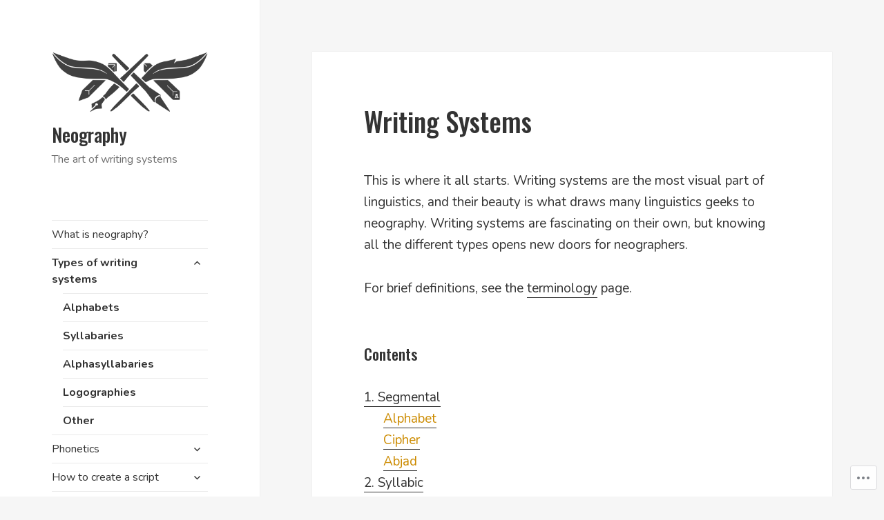

--- FILE ---
content_type: text/html; charset=UTF-8
request_url: https://neography.info/writing-systems/
body_size: 39334
content:
<!DOCTYPE html>
<html lang="en" class="no-js">
<head>
	<meta charset="UTF-8">
	<meta name="viewport" content="width=device-width, initial-scale=1.0">
	<link rel="profile" href="https://gmpg.org/xfn/11">
	<link rel="pingback" href="https://neography.info/xmlrpc.php">
	<script>(function(html){html.className = html.className.replace(/\bno-js\b/,'js')})(document.documentElement);</script>
<title>Writing Systems &#8211; Neography</title>
<script type="text/javascript">
  WebFontConfig = {"google":{"families":["Oswald:500:latin,latin-ext","Nunito:r,i,b,bi:latin,latin-ext"]},"api_url":"https:\/\/fonts-api.wp.com\/css"};
  (function() {
    var wf = document.createElement('script');
    wf.src = '/wp-content/plugins/custom-fonts/js/webfont.js';
    wf.type = 'text/javascript';
    wf.async = 'true';
    var s = document.getElementsByTagName('script')[0];
    s.parentNode.insertBefore(wf, s);
	})();
</script><style id="jetpack-custom-fonts-css">.wf-active body, .wf-active button, .wf-active input, .wf-active select, .wf-active textarea{font-family:"Nunito",sans-serif}.wf-active blockquote cite, .wf-active blockquote small{font-family:"Nunito",sans-serif}.wf-active ::-webkit-input-placeholder{font-family:"Nunito",sans-serif}.wf-active :-moz-placeholder{font-family:"Nunito",sans-serif}.wf-active ::-moz-placeholder{font-family:"Nunito",sans-serif}.wf-active :-ms-input-placeholder{font-family:"Nunito",sans-serif}.wf-active button, .wf-active input[type="button"], .wf-active input[type="reset"], .wf-active input[type="submit"]{font-family:"Nunito",sans-serif}.wf-active .post-password-form label{font-family:"Nunito",sans-serif}.wf-active .main-navigation .menu-item-description{font-family:"Nunito",sans-serif}.wf-active .post-navigation .meta-nav{font-family:"Nunito",sans-serif}.wf-active .post-navigation .post-title{font-family:"Nunito",sans-serif}.wf-active .pagination{font-family:"Nunito",sans-serif}.wf-active .comment-navigation, .wf-active .image-navigation{font-family:"Nunito",sans-serif}.wf-active .site .skip-link{font-family:"Nunito",sans-serif}.wf-active .logged-in .site .skip-link{font-family:"Nunito",sans-serif}.wf-active .site-description{font-family:"Nunito",sans-serif}.wf-active .widget_calendar caption{font-family:"Nunito",sans-serif}.wf-active .widget_rss .rss-date, .wf-active .widget_rss cite{font-family:"Nunito",sans-serif}.wf-active .author-heading{font-family:"Nunito",sans-serif}.wf-active .entry-footer{font-family:"Nunito",sans-serif}.wf-active .page-links{font-family:"Nunito",sans-serif}.wf-active .entry-caption{font-family:"Nunito",sans-serif}.wf-active .comment-metadata, .wf-active .pingback .edit-link{font-family:"Nunito",sans-serif}.wf-active .comment-list .reply a{font-family:"Nunito",sans-serif}.wf-active .comment-form label{font-family:"Nunito",sans-serif}.wf-active .comment-awaiting-moderation, .wf-active .comment-notes, .wf-active .form-allowed-tags, .wf-active .logged-in-as{font-family:"Nunito",sans-serif}.wf-active .no-comments{font-family:"Nunito",sans-serif}.wf-active .wp-caption-text{font-family:"Nunito",sans-serif}.wf-active .gallery-caption{font-family:"Nunito",sans-serif}.wf-active h1, .wf-active h2:not(.site-description), .wf-active h3, .wf-active h4, .wf-active h5, .wf-active h6{font-family:"Oswald",sans-serif;font-weight:500;font-style:normal}.wf-active .site-title{font-family:"Oswald",sans-serif;font-weight:500;font-style:normal}.wf-active .widget-title{font-family:"Oswald",sans-serif;font-style:normal;font-weight:500}.wf-active .entry-title{font-style:normal;font-weight:500}.wf-active .comment-content h1, .wf-active .entry-content h1, .wf-active .entry-summary h1, .wf-active .page-content h1{font-style:normal;font-weight:500}.wf-active .comment-content h2, .wf-active .entry-content h2, .wf-active .entry-summary h2, .wf-active .page-content h2{font-style:normal;font-weight:500}.wf-active .comment-content h3, .wf-active .entry-content h3, .wf-active .entry-summary h3, .wf-active .page-content h3{font-style:normal;font-weight:500}.wf-active .comment-content h4, .wf-active .comment-content h5, .wf-active .comment-content h6, .wf-active .entry-content h4, .wf-active .entry-content h5, .wf-active .entry-content h6, .wf-active .entry-summary h4, .wf-active .entry-summary h5, .wf-active .entry-summary h6, .wf-active .page-content h4, .wf-active .page-content h5, .wf-active .page-content h6{font-style:normal;font-weight:500}.wf-active .page-title{font-family:"Oswald",sans-serif;font-style:normal;font-weight:500}.wf-active .format-aside .entry-title, .wf-active .format-audio .entry-title, .wf-active .format-chat .entry-title, .wf-active .format-gallery .entry-title, .wf-active .format-image .entry-title, .wf-active .format-link .entry-title, .wf-active .format-quote .entry-title, .wf-active .format-status .entry-title, .wf-active .format-video .entry-title{font-style:normal;font-weight:500}.wf-active .comment-reply-title, .wf-active .comments-title{font-family:"Oswald",sans-serif;font-style:normal;font-weight:500}@media screen and (min-width: 38.75em){.wf-active .site-title{font-style:normal;font-weight:500}}@media screen and (min-width: 46.25em){.wf-active .site-title{font-style:normal;font-weight:500}}@media screen and (min-width: 46.25em){.wf-active .widget-title{font-style:normal;font-weight:500}}@media screen and (min-width: 46.25em){.wf-active .entry-title{font-style:normal;font-weight:500}}@media screen and (min-width: 46.25em){.wf-active .entry-content h1, .wf-active .entry-summary h1, .wf-active .page-content h1, .wf-active .comment-content h1{font-style:normal;font-weight:500}}@media screen and (min-width: 46.25em){.wf-active .entry-content h2, .wf-active .entry-summary h2, .wf-active .page-content h2, .wf-active .comment-content h2{font-style:normal;font-weight:500}}@media screen and (min-width: 46.25em){.wf-active .entry-content h3, .wf-active .entry-summary h3, .wf-active .page-content h3, .wf-active .comment-content h3{font-style:normal;font-weight:500}}@media screen and (min-width: 46.25em){.wf-active .entry-content h4, .wf-active .entry-summary h4, .wf-active .page-content h4, .wf-active .comment-content h4{font-style:normal;font-weight:500}}@media screen and (min-width: 46.25em){.wf-active .entry-content h5, .wf-active .entry-content h6, .wf-active .entry-summary h5, .wf-active .entry-summary h6, .wf-active .page-content h5, .wf-active .page-content h6, .wf-active .comment-content h5, .wf-active .comment-content h6{font-style:normal;font-weight:500}}@media screen and (min-width: 46.25em){.wf-active .page-title, .wf-active .comments-title, .wf-active .comment-reply-title, .wf-active .post-navigation .post-title{font-style:normal;font-weight:500}}@media screen and (min-width: 46.25em){.wf-active .format-aside .entry-title, .wf-active .format-image .entry-title, .wf-active .format-video .entry-title, .wf-active .format-quote .entry-title, .wf-active .format-gallery .entry-title, .wf-active .format-status .entry-title, .wf-active .format-link .entry-title, .wf-active .format-audio .entry-title, .wf-active .format-chat .entry-title{font-style:normal;font-weight:500}}@media screen and (min-width: 55em){.wf-active .site-title{font-style:normal;font-weight:500}}@media screen and (min-width: 55em){.wf-active .widget-title{font-style:normal;font-weight:500}}@media screen and (min-width: 55em){.wf-active .entry-title{font-style:normal;font-weight:500}}@media screen and (min-width: 55em){.wf-active .entry-content h1, .wf-active .entry-summary h1, .wf-active .page-content h1, .wf-active .comment-content h1{font-style:normal;font-weight:500}}@media screen and (min-width: 55em){.wf-active .entry-content h2, .wf-active .entry-summary h2, .wf-active .page-content h2, .wf-active .comment-content h2{font-style:normal;font-weight:500}}@media screen and (min-width: 55em){.wf-active .entry-content h3, .wf-active .entry-summary h3, .wf-active .page-content h3, .wf-active .comment-content h3{font-style:normal;font-weight:500}}@media screen and (min-width: 55em){.wf-active .entry-content h4, .wf-active .entry-summary h4, .wf-active .page-content h4, .wf-active .comment-content h4{font-style:normal;font-weight:500}}@media screen and (min-width: 55em){.wf-active .entry-content h5, .wf-active .entry-content h6, .wf-active .entry-summary h5, .wf-active .entry-summary h6, .wf-active .page-content h5, .wf-active .page-content h6, .wf-active .comment-content h5, .wf-active .comment-content h6{font-style:normal;font-weight:500}}@media screen and (min-width: 55em){.wf-active .page-title, .wf-active .comments-title, .wf-active .comment-reply-title, .wf-active .post-navigation .post-title{font-style:normal;font-weight:500}}@media screen and (min-width: 55em){.wf-active .format-aside .entry-title, .wf-active .format-image .entry-title, .wf-active .format-video .entry-title, .wf-active .format-quote .entry-title, .wf-active .format-gallery .entry-title, .wf-active .format-status .entry-title, .wf-active .format-link .entry-title, .wf-active .format-audio .entry-title, .wf-active .format-chat .entry-title{font-style:normal;font-weight:500}}@media screen and (min-width: 59.6875em){.wf-active .site-title{font-style:normal;font-weight:500}}@media screen and (min-width: 59.6875em){.wf-active .widget-title{font-style:normal;font-weight:500}}@media screen and (min-width: 59.6875em){.wf-active .entry-title{font-style:normal;font-weight:500}}@media screen and (min-width: 59.6875em){.wf-active .entry-content h1, .wf-active .entry-summary h1, .wf-active .page-content h1, .wf-active .comment-content h1{font-style:normal;font-weight:500}}@media screen and (min-width: 59.6875em){.wf-active .entry-content h2, .wf-active .entry-summary h2, .wf-active .page-content h2, .wf-active .comment-content h2{font-style:normal;font-weight:500}}@media screen and (min-width: 59.6875em){.wf-active .entry-content h3, .wf-active .entry-summary h3, .wf-active .page-content h3, .wf-active .comment-content h3{font-style:normal;font-weight:500}}@media screen and (min-width: 59.6875em){.wf-active .entry-content h4, .wf-active .entry-summary h4, .wf-active .page-content h4, .wf-active .comment-content h4{font-style:normal;font-weight:500}}@media screen and (min-width: 59.6875em){.wf-active .entry-content h5, .wf-active .entry-content h6, .wf-active .entry-summary h5, .wf-active .entry-summary h6, .wf-active .page-content h5, .wf-active .page-content h6, .wf-active .comment-content h5, .wf-active .comment-content h6{font-style:normal;font-weight:500}}@media screen and (min-width: 59.6875em){.wf-active .page-title, .wf-active .comments-title, .wf-active .comment-reply-title, .wf-active .post-navigation .post-title{font-style:normal;font-weight:500}}@media screen and (min-width: 59.6875em){.wf-active .format-aside .entry-title, .wf-active .format-image .entry-title, .wf-active .format-video .entry-title, .wf-active .format-quote .entry-title, .wf-active .format-gallery .entry-title, .wf-active .format-status .entry-title, .wf-active .format-link .entry-title, .wf-active .format-audio .entry-title, .wf-active .format-chat .entry-title{font-style:normal;font-weight:500}}@media screen and (min-width: 68.75em){.wf-active .site-title{font-style:normal;font-weight:500}}@media screen and (min-width: 68.75em){.wf-active .widget-title{font-style:normal;font-weight:500}}@media screen and (min-width: 68.75em){.wf-active .entry-title{font-style:normal;font-weight:500}}@media screen and (min-width: 68.75em){.wf-active .entry-content h1, .wf-active .entry-summary h1, .wf-active .page-content h1, .wf-active .comment-content h1{font-style:normal;font-weight:500}}@media screen and (min-width: 68.75em){.wf-active .entry-content h2, .wf-active .entry-summary h2, .wf-active .page-content h2, .wf-active .comment-content h2{font-style:normal;font-weight:500}}@media screen and (min-width: 68.75em){.wf-active .entry-content h3, .wf-active .entry-summary h3, .wf-active .page-content h3, .wf-active .comment-content h3{font-style:normal;font-weight:500}}@media screen and (min-width: 68.75em){.wf-active .entry-content h4, .wf-active .entry-summary h4, .wf-active .page-content h4, .wf-active .comment-content h4{font-style:normal;font-weight:500}}@media screen and (min-width: 68.75em){.wf-active .entry-content h5, .wf-active .entry-content h6, .wf-active .entry-summary h5, .wf-active .entry-summary h6, .wf-active .page-content h5, .wf-active .page-content h6, .wf-active .comment-content h5, .wf-active .comment-content h6{font-style:normal;font-weight:500}}@media screen and (min-width: 68.75em){.wf-active .page-title, .wf-active .comments-title, .wf-active .comment-reply-title, .wf-active .post-navigation .post-title{font-style:normal;font-weight:500}}@media screen and (min-width: 68.75em){.wf-active .format-aside .entry-title, .wf-active .format-image .entry-title, .wf-active .format-video .entry-title, .wf-active .format-quote .entry-title, .wf-active .format-gallery .entry-title, .wf-active .format-status .entry-title, .wf-active .format-link .entry-title, .wf-active .format-audio .entry-title, .wf-active .format-chat .entry-title{font-style:normal;font-weight:500}}@media screen and (min-width: 77.5em){.wf-active .site-title{font-style:normal;font-weight:500}}@media screen and (min-width: 77.5em){.wf-active .widget-title{font-style:normal;font-weight:500}}@media screen and (min-width: 77.5em){.wf-active .entry-title{font-style:normal;font-weight:500}}@media screen and (min-width: 77.5em){.wf-active .entry-content h1, .wf-active .entry-summary h1, .wf-active .page-content h1, .wf-active .comment-content h1{font-style:normal;font-weight:500}}@media screen and (min-width: 77.5em){.wf-active .entry-content h2, .wf-active .entry-summary h2, .wf-active .page-content h2, .wf-active .comment-content h2{font-style:normal;font-weight:500}}@media screen and (min-width: 77.5em){.wf-active .entry-content h3, .wf-active .entry-summary h3, .wf-active .page-content h3, .wf-active .comment-content h3{font-style:normal;font-weight:500}}@media screen and (min-width: 77.5em){.wf-active .entry-content h4, .wf-active .entry-summary h4, .wf-active .page-content h4, .wf-active .comment-content h4{font-style:normal;font-weight:500}}@media screen and (min-width: 77.5em){.wf-active .entry-content h5, .wf-active .entry-content h6, .wf-active .entry-summary h5, .wf-active .entry-summary h6, .wf-active .page-content h5, .wf-active .page-content h6, .wf-active .comment-content h5, .wf-active .comment-content h6{font-style:normal;font-weight:500}}@media screen and (min-width: 77.5em){.wf-active .page-title, .wf-active .comments-title, .wf-active .comment-reply-title, .wf-active .post-navigation .post-title{font-style:normal;font-weight:500}}@media screen and (min-width: 77.5em){.wf-active .format-aside .entry-title, .wf-active .format-image .entry-title, .wf-active .format-video .entry-title, .wf-active .format-quote .entry-title, .wf-active .format-gallery .entry-title, .wf-active .format-status .entry-title, .wf-active .format-link .entry-title, .wf-active .format-audio .entry-title, .wf-active .format-chat .entry-title{font-style:normal;font-weight:500}}</style>
<meta name='robots' content='max-image-preview:large' />

<!-- Async WordPress.com Remote Login -->
<script id="wpcom_remote_login_js">
var wpcom_remote_login_extra_auth = '';
function wpcom_remote_login_remove_dom_node_id( element_id ) {
	var dom_node = document.getElementById( element_id );
	if ( dom_node ) { dom_node.parentNode.removeChild( dom_node ); }
}
function wpcom_remote_login_remove_dom_node_classes( class_name ) {
	var dom_nodes = document.querySelectorAll( '.' + class_name );
	for ( var i = 0; i < dom_nodes.length; i++ ) {
		dom_nodes[ i ].parentNode.removeChild( dom_nodes[ i ] );
	}
}
function wpcom_remote_login_final_cleanup() {
	wpcom_remote_login_remove_dom_node_classes( "wpcom_remote_login_msg" );
	wpcom_remote_login_remove_dom_node_id( "wpcom_remote_login_key" );
	wpcom_remote_login_remove_dom_node_id( "wpcom_remote_login_validate" );
	wpcom_remote_login_remove_dom_node_id( "wpcom_remote_login_js" );
	wpcom_remote_login_remove_dom_node_id( "wpcom_request_access_iframe" );
	wpcom_remote_login_remove_dom_node_id( "wpcom_request_access_styles" );
}

// Watch for messages back from the remote login
window.addEventListener( "message", function( e ) {
	if ( e.origin === "https://r-login.wordpress.com" ) {
		var data = {};
		try {
			data = JSON.parse( e.data );
		} catch( e ) {
			wpcom_remote_login_final_cleanup();
			return;
		}

		if ( data.msg === 'LOGIN' ) {
			// Clean up the login check iframe
			wpcom_remote_login_remove_dom_node_id( "wpcom_remote_login_key" );

			var id_regex = new RegExp( /^[0-9]+$/ );
			var token_regex = new RegExp( /^.*|.*|.*$/ );
			if (
				token_regex.test( data.token )
				&& id_regex.test( data.wpcomid )
			) {
				// We have everything we need to ask for a login
				var script = document.createElement( "script" );
				script.setAttribute( "id", "wpcom_remote_login_validate" );
				script.src = '/remote-login.php?wpcom_remote_login=validate'
					+ '&wpcomid=' + data.wpcomid
					+ '&token=' + encodeURIComponent( data.token )
					+ '&host=' + window.location.protocol
					+ '//' + window.location.hostname
					+ '&postid=65'
					+ '&is_singular=';
				document.body.appendChild( script );
			}

			return;
		}

		// Safari ITP, not logged in, so redirect
		if ( data.msg === 'LOGIN-REDIRECT' ) {
			window.location = 'https://wordpress.com/log-in?redirect_to=' + window.location.href;
			return;
		}

		// Safari ITP, storage access failed, remove the request
		if ( data.msg === 'LOGIN-REMOVE' ) {
			var css_zap = 'html { -webkit-transition: margin-top 1s; transition: margin-top 1s; } /* 9001 */ html { margin-top: 0 !important; } * html body { margin-top: 0 !important; } @media screen and ( max-width: 782px ) { html { margin-top: 0 !important; } * html body { margin-top: 0 !important; } }';
			var style_zap = document.createElement( 'style' );
			style_zap.type = 'text/css';
			style_zap.appendChild( document.createTextNode( css_zap ) );
			document.body.appendChild( style_zap );

			var e = document.getElementById( 'wpcom_request_access_iframe' );
			e.parentNode.removeChild( e );

			document.cookie = 'wordpress_com_login_access=denied; path=/; max-age=31536000';

			return;
		}

		// Safari ITP
		if ( data.msg === 'REQUEST_ACCESS' ) {
			console.log( 'request access: safari' );

			// Check ITP iframe enable/disable knob
			if ( wpcom_remote_login_extra_auth !== 'safari_itp_iframe' ) {
				return;
			}

			// If we are in a "private window" there is no ITP.
			var private_window = false;
			try {
				var opendb = window.openDatabase( null, null, null, null );
			} catch( e ) {
				private_window = true;
			}

			if ( private_window ) {
				console.log( 'private window' );
				return;
			}

			var iframe = document.createElement( 'iframe' );
			iframe.id = 'wpcom_request_access_iframe';
			iframe.setAttribute( 'scrolling', 'no' );
			iframe.setAttribute( 'sandbox', 'allow-storage-access-by-user-activation allow-scripts allow-same-origin allow-top-navigation-by-user-activation' );
			iframe.src = 'https://r-login.wordpress.com/remote-login.php?wpcom_remote_login=request_access&origin=' + encodeURIComponent( data.origin ) + '&wpcomid=' + encodeURIComponent( data.wpcomid );

			var css = 'html { -webkit-transition: margin-top 1s; transition: margin-top 1s; } /* 9001 */ html { margin-top: 46px !important; } * html body { margin-top: 46px !important; } @media screen and ( max-width: 660px ) { html { margin-top: 71px !important; } * html body { margin-top: 71px !important; } #wpcom_request_access_iframe { display: block; height: 71px !important; } } #wpcom_request_access_iframe { border: 0px; height: 46px; position: fixed; top: 0; left: 0; width: 100%; min-width: 100%; z-index: 99999; background: #23282d; } ';

			var style = document.createElement( 'style' );
			style.type = 'text/css';
			style.id = 'wpcom_request_access_styles';
			style.appendChild( document.createTextNode( css ) );
			document.body.appendChild( style );

			document.body.appendChild( iframe );
		}

		if ( data.msg === 'DONE' ) {
			wpcom_remote_login_final_cleanup();
		}
	}
}, false );

// Inject the remote login iframe after the page has had a chance to load
// more critical resources
window.addEventListener( "DOMContentLoaded", function( e ) {
	var iframe = document.createElement( "iframe" );
	iframe.style.display = "none";
	iframe.setAttribute( "scrolling", "no" );
	iframe.setAttribute( "id", "wpcom_remote_login_key" );
	iframe.src = "https://r-login.wordpress.com/remote-login.php"
		+ "?wpcom_remote_login=key"
		+ "&origin=aHR0cHM6Ly9uZW9ncmFwaHkuaW5mbw%3D%3D"
		+ "&wpcomid=178000837"
		+ "&time=" + Math.floor( Date.now() / 1000 );
	document.body.appendChild( iframe );
}, false );
</script>
<link rel='dns-prefetch' href='//s0.wp.com' />
<link rel="alternate" type="application/rss+xml" title="Neography &raquo; Feed" href="https://neography.info/feed/" />
<link rel="alternate" type="application/rss+xml" title="Neography &raquo; Comments Feed" href="https://neography.info/comments/feed/" />
	<script type="text/javascript">
		/* <![CDATA[ */
		function addLoadEvent(func) {
			var oldonload = window.onload;
			if (typeof window.onload != 'function') {
				window.onload = func;
			} else {
				window.onload = function () {
					oldonload();
					func();
				}
			}
		}
		/* ]]> */
	</script>
	<link crossorigin='anonymous' rel='stylesheet' id='all-css-0-1' href='/_static/??/wp-content/mu-plugins/jetpack-plugin/sun/modules/theme-tools/compat/twentyfifteen.css,/wp-content/mu-plugins/likes/jetpack-likes.css?m=1753279645j&cssminify=yes' type='text/css' media='all' />
<style id='wp-emoji-styles-inline-css'>

	img.wp-smiley, img.emoji {
		display: inline !important;
		border: none !important;
		box-shadow: none !important;
		height: 1em !important;
		width: 1em !important;
		margin: 0 0.07em !important;
		vertical-align: -0.1em !important;
		background: none !important;
		padding: 0 !important;
	}
/*# sourceURL=wp-emoji-styles-inline-css */
</style>
<link crossorigin='anonymous' rel='stylesheet' id='all-css-2-1' href='/wp-content/plugins/gutenberg-core/v22.2.0/build/styles/block-library/style.css?m=1764855221i&cssminify=yes' type='text/css' media='all' />
<style id='wp-block-library-inline-css'>
.has-text-align-justify {
	text-align:justify;
}
.has-text-align-justify{text-align:justify;}

/*# sourceURL=wp-block-library-inline-css */
</style><style id='wp-block-columns-inline-css'>
.wp-block-columns{box-sizing:border-box;display:flex;flex-wrap:wrap!important}@media (min-width:782px){.wp-block-columns{flex-wrap:nowrap!important}}.wp-block-columns{align-items:normal!important}.wp-block-columns.are-vertically-aligned-top{align-items:flex-start}.wp-block-columns.are-vertically-aligned-center{align-items:center}.wp-block-columns.are-vertically-aligned-bottom{align-items:flex-end}@media (max-width:781px){.wp-block-columns:not(.is-not-stacked-on-mobile)>.wp-block-column{flex-basis:100%!important}}@media (min-width:782px){.wp-block-columns:not(.is-not-stacked-on-mobile)>.wp-block-column{flex-basis:0;flex-grow:1}.wp-block-columns:not(.is-not-stacked-on-mobile)>.wp-block-column[style*=flex-basis]{flex-grow:0}}.wp-block-columns.is-not-stacked-on-mobile{flex-wrap:nowrap!important}.wp-block-columns.is-not-stacked-on-mobile>.wp-block-column{flex-basis:0;flex-grow:1}.wp-block-columns.is-not-stacked-on-mobile>.wp-block-column[style*=flex-basis]{flex-grow:0}:where(.wp-block-columns){margin-bottom:1.75em}:where(.wp-block-columns.has-background){padding:1.25em 2.375em}.wp-block-column{flex-grow:1;min-width:0;overflow-wrap:break-word;word-break:break-word}.wp-block-column.is-vertically-aligned-top{align-self:flex-start}.wp-block-column.is-vertically-aligned-center{align-self:center}.wp-block-column.is-vertically-aligned-bottom{align-self:flex-end}.wp-block-column.is-vertically-aligned-stretch{align-self:stretch}.wp-block-column.is-vertically-aligned-bottom,.wp-block-column.is-vertically-aligned-center,.wp-block-column.is-vertically-aligned-top{width:100%}
/*# sourceURL=/wp-content/plugins/gutenberg-core/v22.2.0/build/styles/block-library/columns/style.css */
</style>
<style id='wp-block-paragraph-inline-css'>
.is-small-text{font-size:.875em}.is-regular-text{font-size:1em}.is-large-text{font-size:2.25em}.is-larger-text{font-size:3em}.has-drop-cap:not(:focus):first-letter{float:left;font-size:8.4em;font-style:normal;font-weight:100;line-height:.68;margin:.05em .1em 0 0;text-transform:uppercase}body.rtl .has-drop-cap:not(:focus):first-letter{float:none;margin-left:.1em}p.has-drop-cap.has-background{overflow:hidden}:root :where(p.has-background){padding:1.25em 2.375em}:where(p.has-text-color:not(.has-link-color)) a{color:inherit}p.has-text-align-left[style*="writing-mode:vertical-lr"],p.has-text-align-right[style*="writing-mode:vertical-rl"]{rotate:180deg}
/*# sourceURL=/wp-content/plugins/gutenberg-core/v22.2.0/build/styles/block-library/paragraph/style.css */
</style>
<style id='wp-block-quote-inline-css'>
.wp-block-quote{box-sizing:border-box;overflow-wrap:break-word}.wp-block-quote.is-large:where(:not(.is-style-plain)),.wp-block-quote.is-style-large:where(:not(.is-style-plain)){margin-bottom:1em;padding:0 1em}.wp-block-quote.is-large:where(:not(.is-style-plain)) p,.wp-block-quote.is-style-large:where(:not(.is-style-plain)) p{font-size:1.5em;font-style:italic;line-height:1.6}.wp-block-quote.is-large:where(:not(.is-style-plain)) cite,.wp-block-quote.is-large:where(:not(.is-style-plain)) footer,.wp-block-quote.is-style-large:where(:not(.is-style-plain)) cite,.wp-block-quote.is-style-large:where(:not(.is-style-plain)) footer{font-size:1.125em;text-align:right}.wp-block-quote>cite{display:block}
/*# sourceURL=/wp-content/plugins/gutenberg-core/v22.2.0/build/styles/block-library/quote/style.css */
</style>
<style id='wp-block-quote-theme-inline-css'>
.wp-block-quote{border-left:.25em solid;margin:0 0 1.75em;padding-left:1em}.wp-block-quote cite,.wp-block-quote footer{color:currentColor;font-size:.8125em;font-style:normal;position:relative}.wp-block-quote:where(.has-text-align-right){border-left:none;border-right:.25em solid;padding-left:0;padding-right:1em}.wp-block-quote:where(.has-text-align-center){border:none;padding-left:0}.wp-block-quote.is-large,.wp-block-quote.is-style-large,.wp-block-quote:where(.is-style-plain){border:none}
/*# sourceURL=/wp-content/plugins/gutenberg-core/v22.2.0/build/styles/block-library/quote/theme.css */
</style>
<style id='wp-block-separator-inline-css'>
@charset "UTF-8";.wp-block-separator{border:none;border-top:2px solid}:root :where(.wp-block-separator.is-style-dots){height:auto;line-height:1;text-align:center}:root :where(.wp-block-separator.is-style-dots):before{color:currentColor;content:"···";font-family:serif;font-size:1.5em;letter-spacing:2em;padding-left:2em}.wp-block-separator.is-style-dots{background:none!important;border:none!important}
/*# sourceURL=/wp-content/plugins/gutenberg-core/v22.2.0/build/styles/block-library/separator/style.css */
</style>
<style id='wp-block-separator-theme-inline-css'>
.wp-block-separator.has-css-opacity{opacity:.4}.wp-block-separator{border:none;border-bottom:2px solid;margin-left:auto;margin-right:auto}.wp-block-separator.has-alpha-channel-opacity{opacity:1}.wp-block-separator:not(.is-style-wide):not(.is-style-dots){width:100px}.wp-block-separator.has-background:not(.is-style-dots){border-bottom:none;height:1px}.wp-block-separator.has-background:not(.is-style-wide):not(.is-style-dots){height:2px}
/*# sourceURL=/wp-content/plugins/gutenberg-core/v22.2.0/build/styles/block-library/separator/theme.css */
</style>
<style id='wp-block-spacer-inline-css'>
.wp-block-spacer{clear:both}
/*# sourceURL=/wp-content/plugins/gutenberg-core/v22.2.0/build/styles/block-library/spacer/style.css */
</style>
<style id='wp-block-table-inline-css'>
.wp-block-table{overflow-x:auto}.wp-block-table table{border-collapse:collapse;width:100%}.wp-block-table thead{border-bottom:3px solid}.wp-block-table tfoot{border-top:3px solid}.wp-block-table td,.wp-block-table th{border:1px solid;padding:.5em}.wp-block-table .has-fixed-layout{table-layout:fixed;width:100%}.wp-block-table .has-fixed-layout td,.wp-block-table .has-fixed-layout th{word-break:break-word}.wp-block-table.aligncenter,.wp-block-table.alignleft,.wp-block-table.alignright{display:table;width:auto}.wp-block-table.aligncenter td,.wp-block-table.aligncenter th,.wp-block-table.alignleft td,.wp-block-table.alignleft th,.wp-block-table.alignright td,.wp-block-table.alignright th{word-break:break-word}.wp-block-table .has-subtle-light-gray-background-color{background-color:#f3f4f5}.wp-block-table .has-subtle-pale-green-background-color{background-color:#e9fbe5}.wp-block-table .has-subtle-pale-blue-background-color{background-color:#e7f5fe}.wp-block-table .has-subtle-pale-pink-background-color{background-color:#fcf0ef}.wp-block-table.is-style-stripes{background-color:initial;border-collapse:inherit;border-spacing:0}.wp-block-table.is-style-stripes tbody tr:nth-child(odd){background-color:#f0f0f0}.wp-block-table.is-style-stripes.has-subtle-light-gray-background-color tbody tr:nth-child(odd){background-color:#f3f4f5}.wp-block-table.is-style-stripes.has-subtle-pale-green-background-color tbody tr:nth-child(odd){background-color:#e9fbe5}.wp-block-table.is-style-stripes.has-subtle-pale-blue-background-color tbody tr:nth-child(odd){background-color:#e7f5fe}.wp-block-table.is-style-stripes.has-subtle-pale-pink-background-color tbody tr:nth-child(odd){background-color:#fcf0ef}.wp-block-table.is-style-stripes td,.wp-block-table.is-style-stripes th{border-color:#0000}.wp-block-table.is-style-stripes{border-bottom:1px solid #f0f0f0}.wp-block-table .has-border-color td,.wp-block-table .has-border-color th,.wp-block-table .has-border-color tr,.wp-block-table .has-border-color>*{border-color:inherit}.wp-block-table table[style*=border-top-color] tr:first-child,.wp-block-table table[style*=border-top-color] tr:first-child td,.wp-block-table table[style*=border-top-color] tr:first-child th,.wp-block-table table[style*=border-top-color]>*,.wp-block-table table[style*=border-top-color]>* td,.wp-block-table table[style*=border-top-color]>* th{border-top-color:inherit}.wp-block-table table[style*=border-top-color] tr:not(:first-child){border-top-color:initial}.wp-block-table table[style*=border-right-color] td:last-child,.wp-block-table table[style*=border-right-color] th,.wp-block-table table[style*=border-right-color] tr,.wp-block-table table[style*=border-right-color]>*{border-right-color:inherit}.wp-block-table table[style*=border-bottom-color] tr:last-child,.wp-block-table table[style*=border-bottom-color] tr:last-child td,.wp-block-table table[style*=border-bottom-color] tr:last-child th,.wp-block-table table[style*=border-bottom-color]>*,.wp-block-table table[style*=border-bottom-color]>* td,.wp-block-table table[style*=border-bottom-color]>* th{border-bottom-color:inherit}.wp-block-table table[style*=border-bottom-color] tr:not(:last-child){border-bottom-color:initial}.wp-block-table table[style*=border-left-color] td:first-child,.wp-block-table table[style*=border-left-color] th,.wp-block-table table[style*=border-left-color] tr,.wp-block-table table[style*=border-left-color]>*{border-left-color:inherit}.wp-block-table table[style*=border-style] td,.wp-block-table table[style*=border-style] th,.wp-block-table table[style*=border-style] tr,.wp-block-table table[style*=border-style]>*{border-style:inherit}.wp-block-table table[style*=border-width] td,.wp-block-table table[style*=border-width] th,.wp-block-table table[style*=border-width] tr,.wp-block-table table[style*=border-width]>*{border-style:inherit;border-width:inherit}
/*# sourceURL=/wp-content/plugins/gutenberg-core/v22.2.0/build/styles/block-library/table/style.css */
</style>
<style id='wp-block-table-theme-inline-css'>
.wp-block-table{margin:0 0 1em}.wp-block-table td,.wp-block-table th{word-break:normal}.wp-block-table :where(figcaption){color:#555;font-size:13px;text-align:center}.is-dark-theme .wp-block-table :where(figcaption){color:#ffffffa6}
/*# sourceURL=/wp-content/plugins/gutenberg-core/v22.2.0/build/styles/block-library/table/theme.css */
</style>
<style id='wp-block-heading-inline-css'>
h1:where(.wp-block-heading).has-background,h2:where(.wp-block-heading).has-background,h3:where(.wp-block-heading).has-background,h4:where(.wp-block-heading).has-background,h5:where(.wp-block-heading).has-background,h6:where(.wp-block-heading).has-background{padding:1.25em 2.375em}h1.has-text-align-left[style*=writing-mode]:where([style*=vertical-lr]),h1.has-text-align-right[style*=writing-mode]:where([style*=vertical-rl]),h2.has-text-align-left[style*=writing-mode]:where([style*=vertical-lr]),h2.has-text-align-right[style*=writing-mode]:where([style*=vertical-rl]),h3.has-text-align-left[style*=writing-mode]:where([style*=vertical-lr]),h3.has-text-align-right[style*=writing-mode]:where([style*=vertical-rl]),h4.has-text-align-left[style*=writing-mode]:where([style*=vertical-lr]),h4.has-text-align-right[style*=writing-mode]:where([style*=vertical-rl]),h5.has-text-align-left[style*=writing-mode]:where([style*=vertical-lr]),h5.has-text-align-right[style*=writing-mode]:where([style*=vertical-rl]),h6.has-text-align-left[style*=writing-mode]:where([style*=vertical-lr]),h6.has-text-align-right[style*=writing-mode]:where([style*=vertical-rl]){rotate:180deg}
/*# sourceURL=/wp-content/plugins/gutenberg-core/v22.2.0/build/styles/block-library/heading/style.css */
</style>
<style id='wp-block-image-inline-css'>
.wp-block-image>a,.wp-block-image>figure>a{display:inline-block}.wp-block-image img{box-sizing:border-box;height:auto;max-width:100%;vertical-align:bottom}@media not (prefers-reduced-motion){.wp-block-image img.hide{visibility:hidden}.wp-block-image img.show{animation:show-content-image .4s}}.wp-block-image[style*=border-radius] img,.wp-block-image[style*=border-radius]>a{border-radius:inherit}.wp-block-image.has-custom-border img{box-sizing:border-box}.wp-block-image.aligncenter{text-align:center}.wp-block-image.alignfull>a,.wp-block-image.alignwide>a{width:100%}.wp-block-image.alignfull img,.wp-block-image.alignwide img{height:auto;width:100%}.wp-block-image .aligncenter,.wp-block-image .alignleft,.wp-block-image .alignright,.wp-block-image.aligncenter,.wp-block-image.alignleft,.wp-block-image.alignright{display:table}.wp-block-image .aligncenter>figcaption,.wp-block-image .alignleft>figcaption,.wp-block-image .alignright>figcaption,.wp-block-image.aligncenter>figcaption,.wp-block-image.alignleft>figcaption,.wp-block-image.alignright>figcaption{caption-side:bottom;display:table-caption}.wp-block-image .alignleft{float:left;margin:.5em 1em .5em 0}.wp-block-image .alignright{float:right;margin:.5em 0 .5em 1em}.wp-block-image .aligncenter{margin-left:auto;margin-right:auto}.wp-block-image :where(figcaption){margin-bottom:1em;margin-top:.5em}.wp-block-image.is-style-circle-mask img{border-radius:9999px}@supports ((-webkit-mask-image:none) or (mask-image:none)) or (-webkit-mask-image:none){.wp-block-image.is-style-circle-mask img{border-radius:0;-webkit-mask-image:url('data:image/svg+xml;utf8,<svg viewBox="0 0 100 100" xmlns="http://www.w3.org/2000/svg"><circle cx="50" cy="50" r="50"/></svg>');mask-image:url('data:image/svg+xml;utf8,<svg viewBox="0 0 100 100" xmlns="http://www.w3.org/2000/svg"><circle cx="50" cy="50" r="50"/></svg>');mask-mode:alpha;-webkit-mask-position:center;mask-position:center;-webkit-mask-repeat:no-repeat;mask-repeat:no-repeat;-webkit-mask-size:contain;mask-size:contain}}:root :where(.wp-block-image.is-style-rounded img,.wp-block-image .is-style-rounded img){border-radius:9999px}.wp-block-image figure{margin:0}.wp-lightbox-container{display:flex;flex-direction:column;position:relative}.wp-lightbox-container img{cursor:zoom-in}.wp-lightbox-container img:hover+button{opacity:1}.wp-lightbox-container button{align-items:center;backdrop-filter:blur(16px) saturate(180%);background-color:#5a5a5a40;border:none;border-radius:4px;cursor:zoom-in;display:flex;height:20px;justify-content:center;opacity:0;padding:0;position:absolute;right:16px;text-align:center;top:16px;width:20px;z-index:100}@media not (prefers-reduced-motion){.wp-lightbox-container button{transition:opacity .2s ease}}.wp-lightbox-container button:focus-visible{outline:3px auto #5a5a5a40;outline:3px auto -webkit-focus-ring-color;outline-offset:3px}.wp-lightbox-container button:hover{cursor:pointer;opacity:1}.wp-lightbox-container button:focus{opacity:1}.wp-lightbox-container button:focus,.wp-lightbox-container button:hover,.wp-lightbox-container button:not(:hover):not(:active):not(.has-background){background-color:#5a5a5a40;border:none}.wp-lightbox-overlay{box-sizing:border-box;cursor:zoom-out;height:100vh;left:0;overflow:hidden;position:fixed;top:0;visibility:hidden;width:100%;z-index:100000}.wp-lightbox-overlay .close-button{align-items:center;cursor:pointer;display:flex;justify-content:center;min-height:40px;min-width:40px;padding:0;position:absolute;right:calc(env(safe-area-inset-right) + 16px);top:calc(env(safe-area-inset-top) + 16px);z-index:5000000}.wp-lightbox-overlay .close-button:focus,.wp-lightbox-overlay .close-button:hover,.wp-lightbox-overlay .close-button:not(:hover):not(:active):not(.has-background){background:none;border:none}.wp-lightbox-overlay .lightbox-image-container{height:var(--wp--lightbox-container-height);left:50%;overflow:hidden;position:absolute;top:50%;transform:translate(-50%,-50%);transform-origin:top left;width:var(--wp--lightbox-container-width);z-index:9999999999}.wp-lightbox-overlay .wp-block-image{align-items:center;box-sizing:border-box;display:flex;height:100%;justify-content:center;margin:0;position:relative;transform-origin:0 0;width:100%;z-index:3000000}.wp-lightbox-overlay .wp-block-image img{height:var(--wp--lightbox-image-height);min-height:var(--wp--lightbox-image-height);min-width:var(--wp--lightbox-image-width);width:var(--wp--lightbox-image-width)}.wp-lightbox-overlay .wp-block-image figcaption{display:none}.wp-lightbox-overlay button{background:none;border:none}.wp-lightbox-overlay .scrim{background-color:#fff;height:100%;opacity:.9;position:absolute;width:100%;z-index:2000000}.wp-lightbox-overlay.active{visibility:visible}@media not (prefers-reduced-motion){.wp-lightbox-overlay.active{animation:turn-on-visibility .25s both}.wp-lightbox-overlay.active img{animation:turn-on-visibility .35s both}.wp-lightbox-overlay.show-closing-animation:not(.active){animation:turn-off-visibility .35s both}.wp-lightbox-overlay.show-closing-animation:not(.active) img{animation:turn-off-visibility .25s both}.wp-lightbox-overlay.zoom.active{animation:none;opacity:1;visibility:visible}.wp-lightbox-overlay.zoom.active .lightbox-image-container{animation:lightbox-zoom-in .4s}.wp-lightbox-overlay.zoom.active .lightbox-image-container img{animation:none}.wp-lightbox-overlay.zoom.active .scrim{animation:turn-on-visibility .4s forwards}.wp-lightbox-overlay.zoom.show-closing-animation:not(.active){animation:none}.wp-lightbox-overlay.zoom.show-closing-animation:not(.active) .lightbox-image-container{animation:lightbox-zoom-out .4s}.wp-lightbox-overlay.zoom.show-closing-animation:not(.active) .lightbox-image-container img{animation:none}.wp-lightbox-overlay.zoom.show-closing-animation:not(.active) .scrim{animation:turn-off-visibility .4s forwards}}@keyframes show-content-image{0%{visibility:hidden}99%{visibility:hidden}to{visibility:visible}}@keyframes turn-on-visibility{0%{opacity:0}to{opacity:1}}@keyframes turn-off-visibility{0%{opacity:1;visibility:visible}99%{opacity:0;visibility:visible}to{opacity:0;visibility:hidden}}@keyframes lightbox-zoom-in{0%{transform:translate(calc((-100vw + var(--wp--lightbox-scrollbar-width))/2 + var(--wp--lightbox-initial-left-position)),calc(-50vh + var(--wp--lightbox-initial-top-position))) scale(var(--wp--lightbox-scale))}to{transform:translate(-50%,-50%) scale(1)}}@keyframes lightbox-zoom-out{0%{transform:translate(-50%,-50%) scale(1);visibility:visible}99%{visibility:visible}to{transform:translate(calc((-100vw + var(--wp--lightbox-scrollbar-width))/2 + var(--wp--lightbox-initial-left-position)),calc(-50vh + var(--wp--lightbox-initial-top-position))) scale(var(--wp--lightbox-scale));visibility:hidden}}
/*# sourceURL=/wp-content/plugins/gutenberg-core/v22.2.0/build/styles/block-library/image/style.css */
</style>
<style id='wp-block-image-theme-inline-css'>
:root :where(.wp-block-image figcaption){color:#555;font-size:13px;text-align:center}.is-dark-theme :root :where(.wp-block-image figcaption){color:#ffffffa6}.wp-block-image{margin:0 0 1em}
/*# sourceURL=/wp-content/plugins/gutenberg-core/v22.2.0/build/styles/block-library/image/theme.css */
</style>
<style id='wp-block-list-inline-css'>
ol,ul{box-sizing:border-box}:root :where(.wp-block-list.has-background){padding:1.25em 2.375em}
/*# sourceURL=/wp-content/plugins/gutenberg-core/v22.2.0/build/styles/block-library/list/style.css */
</style>
<style id='global-styles-inline-css'>
:root{--wp--preset--aspect-ratio--square: 1;--wp--preset--aspect-ratio--4-3: 4/3;--wp--preset--aspect-ratio--3-4: 3/4;--wp--preset--aspect-ratio--3-2: 3/2;--wp--preset--aspect-ratio--2-3: 2/3;--wp--preset--aspect-ratio--16-9: 16/9;--wp--preset--aspect-ratio--9-16: 9/16;--wp--preset--color--black: #000000;--wp--preset--color--cyan-bluish-gray: #abb8c3;--wp--preset--color--white: #fff;--wp--preset--color--pale-pink: #f78da7;--wp--preset--color--vivid-red: #cf2e2e;--wp--preset--color--luminous-vivid-orange: #ff6900;--wp--preset--color--luminous-vivid-amber: #fcb900;--wp--preset--color--light-green-cyan: #7bdcb5;--wp--preset--color--vivid-green-cyan: #00d084;--wp--preset--color--pale-cyan-blue: #8ed1fc;--wp--preset--color--vivid-cyan-blue: #0693e3;--wp--preset--color--vivid-purple: #9b51e0;--wp--preset--color--dark-gray: #111;--wp--preset--color--light-gray: #f1f1f1;--wp--preset--color--yellow: #f4ca16;--wp--preset--color--dark-brown: #352712;--wp--preset--color--medium-pink: #e53b51;--wp--preset--color--light-pink: #ffe5d1;--wp--preset--color--dark-purple: #2e2256;--wp--preset--color--purple: #674970;--wp--preset--color--blue-gray: #22313f;--wp--preset--color--bright-blue: #55c3dc;--wp--preset--color--light-blue: #e9f2f9;--wp--preset--gradient--vivid-cyan-blue-to-vivid-purple: linear-gradient(135deg,rgb(6,147,227) 0%,rgb(155,81,224) 100%);--wp--preset--gradient--light-green-cyan-to-vivid-green-cyan: linear-gradient(135deg,rgb(122,220,180) 0%,rgb(0,208,130) 100%);--wp--preset--gradient--luminous-vivid-amber-to-luminous-vivid-orange: linear-gradient(135deg,rgb(252,185,0) 0%,rgb(255,105,0) 100%);--wp--preset--gradient--luminous-vivid-orange-to-vivid-red: linear-gradient(135deg,rgb(255,105,0) 0%,rgb(207,46,46) 100%);--wp--preset--gradient--very-light-gray-to-cyan-bluish-gray: linear-gradient(135deg,rgb(238,238,238) 0%,rgb(169,184,195) 100%);--wp--preset--gradient--cool-to-warm-spectrum: linear-gradient(135deg,rgb(74,234,220) 0%,rgb(151,120,209) 20%,rgb(207,42,186) 40%,rgb(238,44,130) 60%,rgb(251,105,98) 80%,rgb(254,248,76) 100%);--wp--preset--gradient--blush-light-purple: linear-gradient(135deg,rgb(255,206,236) 0%,rgb(152,150,240) 100%);--wp--preset--gradient--blush-bordeaux: linear-gradient(135deg,rgb(254,205,165) 0%,rgb(254,45,45) 50%,rgb(107,0,62) 100%);--wp--preset--gradient--luminous-dusk: linear-gradient(135deg,rgb(255,203,112) 0%,rgb(199,81,192) 50%,rgb(65,88,208) 100%);--wp--preset--gradient--pale-ocean: linear-gradient(135deg,rgb(255,245,203) 0%,rgb(182,227,212) 50%,rgb(51,167,181) 100%);--wp--preset--gradient--electric-grass: linear-gradient(135deg,rgb(202,248,128) 0%,rgb(113,206,126) 100%);--wp--preset--gradient--midnight: linear-gradient(135deg,rgb(2,3,129) 0%,rgb(40,116,252) 100%);--wp--preset--gradient--dark-gray-gradient-gradient: linear-gradient(90deg, rgba(17,17,17,1) 0%, rgba(42,42,42,1) 100%);--wp--preset--gradient--light-gray-gradient: linear-gradient(90deg, rgba(241,241,241,1) 0%, rgba(215,215,215,1) 100%);--wp--preset--gradient--white-gradient: linear-gradient(90deg, rgba(255,255,255,1) 0%, rgba(230,230,230,1) 100%);--wp--preset--gradient--yellow-gradient: linear-gradient(90deg, rgba(244,202,22,1) 0%, rgba(205,168,10,1) 100%);--wp--preset--gradient--dark-brown-gradient: linear-gradient(90deg, rgba(53,39,18,1) 0%, rgba(91,67,31,1) 100%);--wp--preset--gradient--medium-pink-gradient: linear-gradient(90deg, rgba(229,59,81,1) 0%, rgba(209,28,51,1) 100%);--wp--preset--gradient--light-pink-gradient: linear-gradient(90deg, rgba(255,229,209,1) 0%, rgba(255,200,158,1) 100%);--wp--preset--gradient--dark-purple-gradient: linear-gradient(90deg, rgba(46,34,86,1) 0%, rgba(66,48,123,1) 100%);--wp--preset--gradient--purple-gradient: linear-gradient(90deg, rgba(103,73,112,1) 0%, rgba(131,93,143,1) 100%);--wp--preset--gradient--blue-gray-gradient: linear-gradient(90deg, rgba(34,49,63,1) 0%, rgba(52,75,96,1) 100%);--wp--preset--gradient--bright-blue-gradient: linear-gradient(90deg, rgba(85,195,220,1) 0%, rgba(43,180,211,1) 100%);--wp--preset--gradient--light-blue-gradient: linear-gradient(90deg, rgba(233,242,249,1) 0%, rgba(193,218,238,1) 100%);--wp--preset--font-size--small: 13px;--wp--preset--font-size--medium: 20px;--wp--preset--font-size--large: 36px;--wp--preset--font-size--x-large: 42px;--wp--preset--font-family--albert-sans: 'Albert Sans', sans-serif;--wp--preset--font-family--alegreya: Alegreya, serif;--wp--preset--font-family--arvo: Arvo, serif;--wp--preset--font-family--bodoni-moda: 'Bodoni Moda', serif;--wp--preset--font-family--bricolage-grotesque: 'Bricolage Grotesque', sans-serif;--wp--preset--font-family--cabin: Cabin, sans-serif;--wp--preset--font-family--chivo: Chivo, sans-serif;--wp--preset--font-family--commissioner: Commissioner, sans-serif;--wp--preset--font-family--cormorant: Cormorant, serif;--wp--preset--font-family--courier-prime: 'Courier Prime', monospace;--wp--preset--font-family--crimson-pro: 'Crimson Pro', serif;--wp--preset--font-family--dm-mono: 'DM Mono', monospace;--wp--preset--font-family--dm-sans: 'DM Sans', sans-serif;--wp--preset--font-family--dm-serif-display: 'DM Serif Display', serif;--wp--preset--font-family--domine: Domine, serif;--wp--preset--font-family--eb-garamond: 'EB Garamond', serif;--wp--preset--font-family--epilogue: Epilogue, sans-serif;--wp--preset--font-family--fahkwang: Fahkwang, sans-serif;--wp--preset--font-family--figtree: Figtree, sans-serif;--wp--preset--font-family--fira-sans: 'Fira Sans', sans-serif;--wp--preset--font-family--fjalla-one: 'Fjalla One', sans-serif;--wp--preset--font-family--fraunces: Fraunces, serif;--wp--preset--font-family--gabarito: Gabarito, system-ui;--wp--preset--font-family--ibm-plex-mono: 'IBM Plex Mono', monospace;--wp--preset--font-family--ibm-plex-sans: 'IBM Plex Sans', sans-serif;--wp--preset--font-family--ibarra-real-nova: 'Ibarra Real Nova', serif;--wp--preset--font-family--instrument-serif: 'Instrument Serif', serif;--wp--preset--font-family--inter: Inter, sans-serif;--wp--preset--font-family--josefin-sans: 'Josefin Sans', sans-serif;--wp--preset--font-family--jost: Jost, sans-serif;--wp--preset--font-family--libre-baskerville: 'Libre Baskerville', serif;--wp--preset--font-family--libre-franklin: 'Libre Franklin', sans-serif;--wp--preset--font-family--literata: Literata, serif;--wp--preset--font-family--lora: Lora, serif;--wp--preset--font-family--merriweather: Merriweather, serif;--wp--preset--font-family--montserrat: Montserrat, sans-serif;--wp--preset--font-family--newsreader: Newsreader, serif;--wp--preset--font-family--noto-sans-mono: 'Noto Sans Mono', sans-serif;--wp--preset--font-family--nunito: Nunito, sans-serif;--wp--preset--font-family--open-sans: 'Open Sans', sans-serif;--wp--preset--font-family--overpass: Overpass, sans-serif;--wp--preset--font-family--pt-serif: 'PT Serif', serif;--wp--preset--font-family--petrona: Petrona, serif;--wp--preset--font-family--piazzolla: Piazzolla, serif;--wp--preset--font-family--playfair-display: 'Playfair Display', serif;--wp--preset--font-family--plus-jakarta-sans: 'Plus Jakarta Sans', sans-serif;--wp--preset--font-family--poppins: Poppins, sans-serif;--wp--preset--font-family--raleway: Raleway, sans-serif;--wp--preset--font-family--roboto: Roboto, sans-serif;--wp--preset--font-family--roboto-slab: 'Roboto Slab', serif;--wp--preset--font-family--rubik: Rubik, sans-serif;--wp--preset--font-family--rufina: Rufina, serif;--wp--preset--font-family--sora: Sora, sans-serif;--wp--preset--font-family--source-sans-3: 'Source Sans 3', sans-serif;--wp--preset--font-family--source-serif-4: 'Source Serif 4', serif;--wp--preset--font-family--space-mono: 'Space Mono', monospace;--wp--preset--font-family--syne: Syne, sans-serif;--wp--preset--font-family--texturina: Texturina, serif;--wp--preset--font-family--urbanist: Urbanist, sans-serif;--wp--preset--font-family--work-sans: 'Work Sans', sans-serif;--wp--preset--spacing--20: 0.44rem;--wp--preset--spacing--30: 0.67rem;--wp--preset--spacing--40: 1rem;--wp--preset--spacing--50: 1.5rem;--wp--preset--spacing--60: 2.25rem;--wp--preset--spacing--70: 3.38rem;--wp--preset--spacing--80: 5.06rem;--wp--preset--shadow--natural: 6px 6px 9px rgba(0, 0, 0, 0.2);--wp--preset--shadow--deep: 12px 12px 50px rgba(0, 0, 0, 0.4);--wp--preset--shadow--sharp: 6px 6px 0px rgba(0, 0, 0, 0.2);--wp--preset--shadow--outlined: 6px 6px 0px -3px rgb(255, 255, 255), 6px 6px rgb(0, 0, 0);--wp--preset--shadow--crisp: 6px 6px 0px rgb(0, 0, 0);}:where(.is-layout-flex){gap: 0.5em;}:where(.is-layout-grid){gap: 0.5em;}body .is-layout-flex{display: flex;}.is-layout-flex{flex-wrap: wrap;align-items: center;}.is-layout-flex > :is(*, div){margin: 0;}body .is-layout-grid{display: grid;}.is-layout-grid > :is(*, div){margin: 0;}:where(.wp-block-columns.is-layout-flex){gap: 2em;}:where(.wp-block-columns.is-layout-grid){gap: 2em;}:where(.wp-block-post-template.is-layout-flex){gap: 1.25em;}:where(.wp-block-post-template.is-layout-grid){gap: 1.25em;}.has-black-color{color: var(--wp--preset--color--black) !important;}.has-cyan-bluish-gray-color{color: var(--wp--preset--color--cyan-bluish-gray) !important;}.has-white-color{color: var(--wp--preset--color--white) !important;}.has-pale-pink-color{color: var(--wp--preset--color--pale-pink) !important;}.has-vivid-red-color{color: var(--wp--preset--color--vivid-red) !important;}.has-luminous-vivid-orange-color{color: var(--wp--preset--color--luminous-vivid-orange) !important;}.has-luminous-vivid-amber-color{color: var(--wp--preset--color--luminous-vivid-amber) !important;}.has-light-green-cyan-color{color: var(--wp--preset--color--light-green-cyan) !important;}.has-vivid-green-cyan-color{color: var(--wp--preset--color--vivid-green-cyan) !important;}.has-pale-cyan-blue-color{color: var(--wp--preset--color--pale-cyan-blue) !important;}.has-vivid-cyan-blue-color{color: var(--wp--preset--color--vivid-cyan-blue) !important;}.has-vivid-purple-color{color: var(--wp--preset--color--vivid-purple) !important;}.has-black-background-color{background-color: var(--wp--preset--color--black) !important;}.has-cyan-bluish-gray-background-color{background-color: var(--wp--preset--color--cyan-bluish-gray) !important;}.has-white-background-color{background-color: var(--wp--preset--color--white) !important;}.has-pale-pink-background-color{background-color: var(--wp--preset--color--pale-pink) !important;}.has-vivid-red-background-color{background-color: var(--wp--preset--color--vivid-red) !important;}.has-luminous-vivid-orange-background-color{background-color: var(--wp--preset--color--luminous-vivid-orange) !important;}.has-luminous-vivid-amber-background-color{background-color: var(--wp--preset--color--luminous-vivid-amber) !important;}.has-light-green-cyan-background-color{background-color: var(--wp--preset--color--light-green-cyan) !important;}.has-vivid-green-cyan-background-color{background-color: var(--wp--preset--color--vivid-green-cyan) !important;}.has-pale-cyan-blue-background-color{background-color: var(--wp--preset--color--pale-cyan-blue) !important;}.has-vivid-cyan-blue-background-color{background-color: var(--wp--preset--color--vivid-cyan-blue) !important;}.has-vivid-purple-background-color{background-color: var(--wp--preset--color--vivid-purple) !important;}.has-black-border-color{border-color: var(--wp--preset--color--black) !important;}.has-cyan-bluish-gray-border-color{border-color: var(--wp--preset--color--cyan-bluish-gray) !important;}.has-white-border-color{border-color: var(--wp--preset--color--white) !important;}.has-pale-pink-border-color{border-color: var(--wp--preset--color--pale-pink) !important;}.has-vivid-red-border-color{border-color: var(--wp--preset--color--vivid-red) !important;}.has-luminous-vivid-orange-border-color{border-color: var(--wp--preset--color--luminous-vivid-orange) !important;}.has-luminous-vivid-amber-border-color{border-color: var(--wp--preset--color--luminous-vivid-amber) !important;}.has-light-green-cyan-border-color{border-color: var(--wp--preset--color--light-green-cyan) !important;}.has-vivid-green-cyan-border-color{border-color: var(--wp--preset--color--vivid-green-cyan) !important;}.has-pale-cyan-blue-border-color{border-color: var(--wp--preset--color--pale-cyan-blue) !important;}.has-vivid-cyan-blue-border-color{border-color: var(--wp--preset--color--vivid-cyan-blue) !important;}.has-vivid-purple-border-color{border-color: var(--wp--preset--color--vivid-purple) !important;}.has-vivid-cyan-blue-to-vivid-purple-gradient-background{background: var(--wp--preset--gradient--vivid-cyan-blue-to-vivid-purple) !important;}.has-light-green-cyan-to-vivid-green-cyan-gradient-background{background: var(--wp--preset--gradient--light-green-cyan-to-vivid-green-cyan) !important;}.has-luminous-vivid-amber-to-luminous-vivid-orange-gradient-background{background: var(--wp--preset--gradient--luminous-vivid-amber-to-luminous-vivid-orange) !important;}.has-luminous-vivid-orange-to-vivid-red-gradient-background{background: var(--wp--preset--gradient--luminous-vivid-orange-to-vivid-red) !important;}.has-very-light-gray-to-cyan-bluish-gray-gradient-background{background: var(--wp--preset--gradient--very-light-gray-to-cyan-bluish-gray) !important;}.has-cool-to-warm-spectrum-gradient-background{background: var(--wp--preset--gradient--cool-to-warm-spectrum) !important;}.has-blush-light-purple-gradient-background{background: var(--wp--preset--gradient--blush-light-purple) !important;}.has-blush-bordeaux-gradient-background{background: var(--wp--preset--gradient--blush-bordeaux) !important;}.has-luminous-dusk-gradient-background{background: var(--wp--preset--gradient--luminous-dusk) !important;}.has-pale-ocean-gradient-background{background: var(--wp--preset--gradient--pale-ocean) !important;}.has-electric-grass-gradient-background{background: var(--wp--preset--gradient--electric-grass) !important;}.has-midnight-gradient-background{background: var(--wp--preset--gradient--midnight) !important;}.has-small-font-size{font-size: var(--wp--preset--font-size--small) !important;}.has-medium-font-size{font-size: var(--wp--preset--font-size--medium) !important;}.has-large-font-size{font-size: var(--wp--preset--font-size--large) !important;}.has-x-large-font-size{font-size: var(--wp--preset--font-size--x-large) !important;}.has-albert-sans-font-family{font-family: var(--wp--preset--font-family--albert-sans) !important;}.has-alegreya-font-family{font-family: var(--wp--preset--font-family--alegreya) !important;}.has-arvo-font-family{font-family: var(--wp--preset--font-family--arvo) !important;}.has-bodoni-moda-font-family{font-family: var(--wp--preset--font-family--bodoni-moda) !important;}.has-bricolage-grotesque-font-family{font-family: var(--wp--preset--font-family--bricolage-grotesque) !important;}.has-cabin-font-family{font-family: var(--wp--preset--font-family--cabin) !important;}.has-chivo-font-family{font-family: var(--wp--preset--font-family--chivo) !important;}.has-commissioner-font-family{font-family: var(--wp--preset--font-family--commissioner) !important;}.has-cormorant-font-family{font-family: var(--wp--preset--font-family--cormorant) !important;}.has-courier-prime-font-family{font-family: var(--wp--preset--font-family--courier-prime) !important;}.has-crimson-pro-font-family{font-family: var(--wp--preset--font-family--crimson-pro) !important;}.has-dm-mono-font-family{font-family: var(--wp--preset--font-family--dm-mono) !important;}.has-dm-sans-font-family{font-family: var(--wp--preset--font-family--dm-sans) !important;}.has-dm-serif-display-font-family{font-family: var(--wp--preset--font-family--dm-serif-display) !important;}.has-domine-font-family{font-family: var(--wp--preset--font-family--domine) !important;}.has-eb-garamond-font-family{font-family: var(--wp--preset--font-family--eb-garamond) !important;}.has-epilogue-font-family{font-family: var(--wp--preset--font-family--epilogue) !important;}.has-fahkwang-font-family{font-family: var(--wp--preset--font-family--fahkwang) !important;}.has-figtree-font-family{font-family: var(--wp--preset--font-family--figtree) !important;}.has-fira-sans-font-family{font-family: var(--wp--preset--font-family--fira-sans) !important;}.has-fjalla-one-font-family{font-family: var(--wp--preset--font-family--fjalla-one) !important;}.has-fraunces-font-family{font-family: var(--wp--preset--font-family--fraunces) !important;}.has-gabarito-font-family{font-family: var(--wp--preset--font-family--gabarito) !important;}.has-ibm-plex-mono-font-family{font-family: var(--wp--preset--font-family--ibm-plex-mono) !important;}.has-ibm-plex-sans-font-family{font-family: var(--wp--preset--font-family--ibm-plex-sans) !important;}.has-ibarra-real-nova-font-family{font-family: var(--wp--preset--font-family--ibarra-real-nova) !important;}.has-instrument-serif-font-family{font-family: var(--wp--preset--font-family--instrument-serif) !important;}.has-inter-font-family{font-family: var(--wp--preset--font-family--inter) !important;}.has-josefin-sans-font-family{font-family: var(--wp--preset--font-family--josefin-sans) !important;}.has-jost-font-family{font-family: var(--wp--preset--font-family--jost) !important;}.has-libre-baskerville-font-family{font-family: var(--wp--preset--font-family--libre-baskerville) !important;}.has-libre-franklin-font-family{font-family: var(--wp--preset--font-family--libre-franklin) !important;}.has-literata-font-family{font-family: var(--wp--preset--font-family--literata) !important;}.has-lora-font-family{font-family: var(--wp--preset--font-family--lora) !important;}.has-merriweather-font-family{font-family: var(--wp--preset--font-family--merriweather) !important;}.has-montserrat-font-family{font-family: var(--wp--preset--font-family--montserrat) !important;}.has-newsreader-font-family{font-family: var(--wp--preset--font-family--newsreader) !important;}.has-noto-sans-mono-font-family{font-family: var(--wp--preset--font-family--noto-sans-mono) !important;}.has-nunito-font-family{font-family: var(--wp--preset--font-family--nunito) !important;}.has-open-sans-font-family{font-family: var(--wp--preset--font-family--open-sans) !important;}.has-overpass-font-family{font-family: var(--wp--preset--font-family--overpass) !important;}.has-pt-serif-font-family{font-family: var(--wp--preset--font-family--pt-serif) !important;}.has-petrona-font-family{font-family: var(--wp--preset--font-family--petrona) !important;}.has-piazzolla-font-family{font-family: var(--wp--preset--font-family--piazzolla) !important;}.has-playfair-display-font-family{font-family: var(--wp--preset--font-family--playfair-display) !important;}.has-plus-jakarta-sans-font-family{font-family: var(--wp--preset--font-family--plus-jakarta-sans) !important;}.has-poppins-font-family{font-family: var(--wp--preset--font-family--poppins) !important;}.has-raleway-font-family{font-family: var(--wp--preset--font-family--raleway) !important;}.has-roboto-font-family{font-family: var(--wp--preset--font-family--roboto) !important;}.has-roboto-slab-font-family{font-family: var(--wp--preset--font-family--roboto-slab) !important;}.has-rubik-font-family{font-family: var(--wp--preset--font-family--rubik) !important;}.has-rufina-font-family{font-family: var(--wp--preset--font-family--rufina) !important;}.has-sora-font-family{font-family: var(--wp--preset--font-family--sora) !important;}.has-source-sans-3-font-family{font-family: var(--wp--preset--font-family--source-sans-3) !important;}.has-source-serif-4-font-family{font-family: var(--wp--preset--font-family--source-serif-4) !important;}.has-space-mono-font-family{font-family: var(--wp--preset--font-family--space-mono) !important;}.has-syne-font-family{font-family: var(--wp--preset--font-family--syne) !important;}.has-texturina-font-family{font-family: var(--wp--preset--font-family--texturina) !important;}.has-urbanist-font-family{font-family: var(--wp--preset--font-family--urbanist) !important;}.has-work-sans-font-family{font-family: var(--wp--preset--font-family--work-sans) !important;}
:where(.wp-block-columns.is-layout-flex){gap: 2em;}:where(.wp-block-columns.is-layout-grid){gap: 2em;}
/*# sourceURL=global-styles-inline-css */
</style>
<style id='core-block-supports-inline-css'>
.wp-container-core-columns-is-layout-9d6595d7{flex-wrap:nowrap;}
/*# sourceURL=core-block-supports-inline-css */
</style>

<style id='classic-theme-styles-inline-css'>
/*! This file is auto-generated */
.wp-block-button__link{color:#fff;background-color:#32373c;border-radius:9999px;box-shadow:none;text-decoration:none;padding:calc(.667em + 2px) calc(1.333em + 2px);font-size:1.125em}.wp-block-file__button{background:#32373c;color:#fff;text-decoration:none}
/*# sourceURL=/wp-includes/css/classic-themes.min.css */
</style>
<link crossorigin='anonymous' rel='stylesheet' id='all-css-4-1' href='/_static/??-eJyVkOtOwzAMhV8I1+rYBX4gHgWlmRuy5abYodrbz+sQAzEq8Sfysc53HBunAjYnoSRYQnM+Mdo8hGyPjKuuf+p6YB9LIKj00a1x71m+HMByCtRZ5gf8FhQb3LIqaT8WIxdHpL03FCiqbQmbijIwDKUSM+gbfYsg7wryEncgKcYePzVyS/jmk0VHiapXgO+XvzKvo7C0AWXSxmn0oxBp5N2N/7SrEa+3+h8zj4H5DEv7VtJwp6WbqZtcghxl0C8Z8Tn9EDAG4+sFfY0v/W7zuNo9b9ebwxlWTs6F&cssminify=yes' type='text/css' media='all' />
<style id='jetpack-global-styles-frontend-style-inline-css'>
@import url('https://fonts-api.wp.com/css?family=Fira Sans:thin,extralight,light,regular,medium,semibold,bold,italic,bolditalic,extrabold,black|Playfair Display:thin,extralight,light,regular,medium,semibold,bold,italic,bolditalic,extrabold,black|');:root { --font-headings: Playfair Display; --font-base: Fira Sans; --font-headings-default: -apple-system,BlinkMacSystemFont,"Segoe UI",Roboto,Oxygen-Sans,Ubuntu,Cantarell,"Helvetica Neue",sans-serif; --font-base-default: -apple-system,BlinkMacSystemFont,"Segoe UI",Roboto,Oxygen-Sans,Ubuntu,Cantarell,"Helvetica Neue",sans-serif;}
/*# sourceURL=jetpack-global-styles-frontend-style-inline-css */
</style>
<link crossorigin='anonymous' rel='stylesheet' id='all-css-6-1' href='/_static/??-eJyNjcsKAjEMRX/IGtQZBxfip0hMS9sxTYppGfx7H7gRN+7ugcs5sFRHKi1Ig9Jd5R6zGMyhVaTrh8G6QFHfORhYwlvw6P39PbPENZmt4G/ROQuBKWVkxxrVvuBH1lIoz2waILJekF+HUzlupnG3nQ77YZwfuRJIaQ==&cssminify=yes' type='text/css' media='all' />
<script id="wpcom-actionbar-placeholder-js-extra">
var actionbardata = {"siteID":"178000837","postID":"65","siteURL":"https://neography.info","xhrURL":"https://neography.info/wp-admin/admin-ajax.php","nonce":"e12cb40046","isLoggedIn":"","statusMessage":"","subsEmailDefault":"instantly","proxyScriptUrl":"https://s0.wp.com/wp-content/js/wpcom-proxy-request.js?m=1513050504i&amp;ver=20211021","shortlink":"https://wp.me/Pc2S9f-13","i18n":{"followedText":"New posts from this site will now appear in your \u003Ca href=\"https://wordpress.com/reader\"\u003EReader\u003C/a\u003E","foldBar":"Collapse this bar","unfoldBar":"Expand this bar","shortLinkCopied":"Shortlink copied to clipboard."}};
//# sourceURL=wpcom-actionbar-placeholder-js-extra
</script>
<script id="jetpack-mu-wpcom-settings-js-before">
var JETPACK_MU_WPCOM_SETTINGS = {"assetsUrl":"https://s0.wp.com/wp-content/mu-plugins/jetpack-mu-wpcom-plugin/sun/jetpack_vendor/automattic/jetpack-mu-wpcom/src/build/"};
//# sourceURL=jetpack-mu-wpcom-settings-js-before
</script>
<script crossorigin='anonymous' type='text/javascript'  src='/_static/??-eJzTLy/QTc7PK0nNK9HPKtYvyinRLSjKr6jUyyrW0QfKZeYl55SmpBaDJLMKS1OLKqGUXm5mHkFFurmZ6UWJJalQxfa5tobmRgamxgZmFpZZACbyLJI='></script>
<script id="rlt-proxy-js-after">
	rltInitialize( {"token":null,"iframeOrigins":["https:\/\/widgets.wp.com"]} );
//# sourceURL=rlt-proxy-js-after
</script>
<link rel="EditURI" type="application/rsd+xml" title="RSD" href="https://neographilia.wordpress.com/xmlrpc.php?rsd" />
<meta name="generator" content="WordPress.com" />
<link rel="canonical" href="https://neography.info/writing-systems/" />
<link rel='shortlink' href='https://wp.me/Pc2S9f-13' />
<link rel="alternate" type="application/json+oembed" href="https://public-api.wordpress.com/oembed/?format=json&amp;url=https%3A%2F%2Fneography.info%2Fwriting-systems%2F&amp;for=wpcom-auto-discovery" /><link rel="alternate" type="application/xml+oembed" href="https://public-api.wordpress.com/oembed/?format=xml&amp;url=https%3A%2F%2Fneography.info%2Fwriting-systems%2F&amp;for=wpcom-auto-discovery" />
<!-- Jetpack Open Graph Tags -->
<meta property="og:type" content="article" />
<meta property="og:title" content="Writing Systems" />
<meta property="og:url" content="https://neography.info/writing-systems/" />
<meta property="og:description" content="This is where it all starts. Writing systems are the most visual part of linguistics, and their beauty is what draws many linguistics geeks to neography. Writing systems are fascinating on their ow…" />
<meta property="article:published_time" content="2020-05-29T16:20:36+00:00" />
<meta property="article:modified_time" content="2023-02-21T15:54:51+00:00" />
<meta property="og:site_name" content="Neography" />
<meta property="og:image" content="https://neography.info/wp-content/uploads/2022/11/types-of-scripts-c9b4v22.png" />
<meta property="og:image:width" content="6313" />
<meta property="og:image:height" content="3351" />
<meta property="og:image:alt" content="" />
<meta property="og:locale" content="en_US" />
<meta property="article:publisher" content="https://www.facebook.com/WordPresscom" />
<meta name="twitter:text:title" content="Writing Systems" />
<meta name="twitter:card" content="summary" />

<!-- End Jetpack Open Graph Tags -->
<link rel="search" type="application/opensearchdescription+xml" href="https://neography.info/osd.xml" title="Neography" />
<link rel="search" type="application/opensearchdescription+xml" href="https://s1.wp.com/opensearch.xml" title="WordPress.com" />
<meta name="theme-color" content="#f6f6f6" />
<meta name="description" content="This is where it all starts. Writing systems are the most visual part of linguistics, and their beauty is what draws many linguistics geeks to neography. Writing systems are fascinating on their own, but knowing all the different types opens new doors for neographers. For brief definitions, see the terminology page. Contents 1. Segmental Alphabet&hellip;" />
<style id="custom-background-css">
body.custom-background { background-color: #f6f6f6; }
</style>
	<style type="text/css" id="custom-colors-css">	.small-screen .widget button,
	.small-screen .widget input[type="button"],
	.small-screen .widget input[type="reset"],
	.small-screen .widget input[type="submit"],
	.small-screen .widget_calendar tbody a,
	.small-screen .widget_calendar tbody a:hover,
	.small-screen .widget_calendar tbody a:focus {
		color: #fff;
	}

	.small-screen .widget button,
	.small-screen .widget input[type="button"],
	.small-screen .widget input[type="reset"],
	.small-screen .widget input[type="submit"],
	.small-screen .widget_calendar tbody a {
		background-color: #333;
	}

	.small-screen .secondary a,
	.small-screen .dropdown-toggle:after,
	.small-screen .widget-title,
	.small-screen .widget blockquote cite,
	.small-screen .widget blockquote small {
		color: #333;
	}

	.small-screen .textwidget a {
		border-color: #333;
	}

	.small-screen .widget button:hover,
	.small-screen .widget button:focus,
	.small-screen .widget input[type="button"]:hover,
	.small-screen .widget input[type="button"]:focus,
	.small-screen .widget input[type="reset"]:hover,
	.small-screen .widget input[type="reset"]:focus,
	.small-screen .widget input[type="submit"]:hover,
	.small-screen .widget input[type="submit"]:focus,
	.small-screen .widget_calendar tbody a:hover,
	.small-screen .widget_calendar tbody a:focus {
		background-color: #707070;
		background-color: rgba(51, 51, 51, 0.7);
	}

	.small-screen .secondary a:hover,
	.small-screen .secondary a:focus,
	.small-screen .main-navigation .menu-item-description,
	.small-screen .widget,
	.small-screen .widget blockquote,
	.small-screen .widget .wp-caption-text,
	.small-screen .widget .gallery-caption {
		color: #707070;
		color: rgba(51, 51, 51, 0.7);
	}

	.small-screen .widget blockquote {
		border-color: #707070;
		border-color: rgba(51, 51, 51, 0.7);
	}

	.small-screen .widget input:focus,
	.small-screen .widget textarea:focus {
		border-color: #c1c1c1;
		border-color: rgba(51, 51, 51, 0.3);
	}

	.small-screen .sidebar a:focus,
	.small-screen .dropdown-toggle:focus {
		outline-color: #c1c1c1;
		outline-color: rgba(51, 51, 51, 0.3);
	}

	.small-screen .main-navigation ul,
	.small-screen .main-navigation li,
	.small-screen .widget input,
	.small-screen .widget textarea,
	.small-screen .widget table,
	.small-screen .widget th,
	.small-screen .widget td,
	.small-screen .widget pre,
	.small-screen .widget li,
	.small-screen .widget ul ul,
	.small-screen .widget_categories .children,
	.small-screen .widget_nav_menu .sub-menu,
	.small-screen .widget_pages .children,
	.small-screen .widget abbr[title]	{
		border-color: #eaeaea;
		border-color: rgba(51, 51, 51, 0.1);
	}

	.small-screen .dropdown-toggle:hover,
	.small-screen .dropdown-toggle:focus,
	.small-screen .widget hr {
		background-color: #eaeaea;
		background-color: rgba(51, 51, 51, 0.1);
	}

	.small-screen .widget-area .milestone-header,
	.small-screen .widget-area .milestone-countdown,
	.small-screen .widget-area .milestone-message {
		border-color: #eaeaea;
		border-color: rgba(51, 51, 51, 0.1);
		color: inherit;
	}

	.small-screen .milestone-widget .event,
	.small-screen .milestone-widget .difference {
		color: #333;
	}
body { background-color: #f6f6f6;}
body:before,
		.small-screen .site-header { background-color: #ffffff;}
.widget button,
		.widget input[type="button"],
		.widget input[type="reset"],
		.widget input[type="submit"],
		.widget_calendar tbody a,
		.widget_calendar tbody a:hover,
		.widget_calendar tbody a:focus { color: #ffffff;}
.secondary-toggle:hover,
		.secondary-toggle:focus,
		.widget input:focus,
		.widget textarea:focus { border-color: #D8D8D8;}
.site-title a,
		.sidebar a:focus,
		.dropdown-toggle:focus { outline-color: #D8D8D8;}
.main-navigation ul,
		.main-navigation li,
		.secondary-toggle,
		.widget input,
		.widget textarea,
		.widget table,
		.widget th,
		.widget td,
		.widget pre,
		.widget li,
		.widget ul ul,
		.widget_categories .children,
		.widget_nav_menu .sub-menu,
		.widget_pages .children,
		.widget abbr[title],
		.widget-area .milestone-header,
		.widget-area .milestone-countdown,
		.widget-area .milestone-message { border-color: #EAEAEA;}
.dropdown-toggle:hover,
		.dropdown-toggle:focus,
		.widget hr { background-color: #EAEAEA;}
.widget button,
		.widget input[type="button"],
		.widget input[type="reset"],
		.widget input[type="submit"],
		.widget_calendar tbody a { background-color: #333333;}
.site-title a,
		.site-description,
		.secondary-toggle,
		.secondary-toggle:before,
		.secondary a,
		.dropdown-toggle:after,
		.widget-title,
		.widget blockquote cite,
		.widget blockquote small,
		.milestone-widget .event,
		.milestone-widget .difference { color: #333333;}
.textwidget a,
		.widget_gravatar a { border-color: #333333;}
.widget button:hover,
		.widget button:focus,
		.widget input[type="button"]:hover,
		.widget input[type="button"]:focus,
		.widget input[type="reset"]:hover,
		.widget input[type="reset"]:focus,
		.widget input[type="submit"]:hover,
		.widget input[type="submit"]:focus,
		.widget_calendar tbody a:hover,
		.widget_calendar tbody a:focus { background-color: #707070;}
.site-title a:hover,
		.site-title a:focus,
		.secondary a:hover,
		.secondary a:focus,
		.main-navigation .menu-item-description,
		.widget,
		.widget blockquote,
		.widget .wp-caption-text,
		.widget .gallery-caption { color: #707070;}
.widget blockquote { border-color: #707070;}
</style>
<link rel="icon" href="https://neography.info/wp-content/uploads/2023/01/cropped-neography-icon-1.png?w=32" sizes="32x32" />
<link rel="icon" href="https://neography.info/wp-content/uploads/2023/01/cropped-neography-icon-1.png?w=192" sizes="192x192" />
<link rel="apple-touch-icon" href="https://neography.info/wp-content/uploads/2023/01/cropped-neography-icon-1.png?w=180" />
<meta name="msapplication-TileImage" content="https://neography.info/wp-content/uploads/2023/01/cropped-neography-icon-1.png?w=270" />
<link crossorigin='anonymous' rel='stylesheet' id='all-css-0-3' href='/_static/??-eJyNjM0KgzAQBl9I/ag/lR6KjyK6LhJNNsHN4uuXQuvZ4wzD4EwlRcksGcHK5G11otg4p4n2H0NNMDohzD7SrtDTJT4qUi1wexDiYp4VNB3RlP3V/MX3N4T3o++aun892277AK5vOq4=&cssminify=yes' type='text/css' media='all' />
</head>

<body class="wp-singular page-template-default page page-id-65 custom-background wp-custom-logo wp-embed-responsive wp-theme-pubtwentyfifteen customizer-styles-applied jetpack-reblog-enabled has-site-logo custom-colors">
<div id="page" class="hfeed site">
	<a class="skip-link screen-reader-text" href="#content">
		Skip to content	</a>

	<div id="sidebar" class="sidebar">
		<header id="masthead" class="site-header" role="banner">
			<div class="site-branding">
				<a href="https://neography.info/" class="site-logo-link" rel="home" itemprop="url"><img width="697" height="272" src="https://neography.info/wp-content/uploads/2020/10/neographilia-logo-1.png?w=697" class="site-logo attachment-twentyfifteen-logo" alt="Symbol for the art and hobby of neography, creating writing systems also known as constructed scripts or conscripts. Depicts various writing tools: fountain pen, brush, chisel, moveable type piece, and quill pens arranged like wings." data-size="twentyfifteen-logo" itemprop="logo" decoding="async" srcset="https://neography.info/wp-content/uploads/2020/10/neographilia-logo-1.png?w=697 697w, https://neography.info/wp-content/uploads/2020/10/neographilia-logo-1.png?w=1394 1394w, https://neography.info/wp-content/uploads/2020/10/neographilia-logo-1.png?w=150 150w, https://neography.info/wp-content/uploads/2020/10/neographilia-logo-1.png?w=300 300w, https://neography.info/wp-content/uploads/2020/10/neographilia-logo-1.png?w=768 768w, https://neography.info/wp-content/uploads/2020/10/neographilia-logo-1.png?w=1024 1024w" sizes="(max-width: 697px) 100vw, 697px" data-attachment-id="1007" data-permalink="https://neography.info/neographilia-logo-1/" data-orig-file="https://neography.info/wp-content/uploads/2020/10/neographilia-logo-1.png" data-orig-size="2000,781" data-comments-opened="1" data-image-meta="{&quot;aperture&quot;:&quot;0&quot;,&quot;credit&quot;:&quot;&quot;,&quot;camera&quot;:&quot;&quot;,&quot;caption&quot;:&quot;&quot;,&quot;created_timestamp&quot;:&quot;0&quot;,&quot;copyright&quot;:&quot;&quot;,&quot;focal_length&quot;:&quot;0&quot;,&quot;iso&quot;:&quot;0&quot;,&quot;shutter_speed&quot;:&quot;0&quot;,&quot;title&quot;:&quot;&quot;,&quot;orientation&quot;:&quot;0&quot;}" data-image-title="Neographilia-Logo" data-image-description="" data-image-caption="" data-medium-file="https://neography.info/wp-content/uploads/2020/10/neographilia-logo-1.png?w=300" data-large-file="https://neography.info/wp-content/uploads/2020/10/neographilia-logo-1.png?w=660" /></a>
										<p class="site-title"><a href="https://neography.info/" rel="home">Neography</a></p>
												<p class="site-description">The art of writing systems</p>
										<button class="secondary-toggle">Menu and widgets</button>
			</div><!-- .site-branding -->
		</header><!-- .site-header -->

			<div id="secondary" class="secondary">

					<nav id="site-navigation" class="main-navigation" role="navigation">
				<div class="menu-site-content-container"><ul id="menu-site-content" class="nav-menu"><li id="menu-item-248" class="menu-item menu-item-type-custom menu-item-object-custom menu-item-home menu-item-248"><a href="https://neography.info">What is neography?</a></li>
<li id="menu-item-251" class="menu-item menu-item-type-post_type menu-item-object-page current-menu-item page_item page-item-65 current_page_item current-menu-ancestor current-menu-parent current_page_parent current_page_ancestor menu-item-has-children menu-item-251"><a href="https://neography.info/writing-systems/" aria-current="page">Types of writing systems</a>
<ul class="sub-menu">
	<li id="menu-item-1292" class="menu-item menu-item-type-custom menu-item-object-custom current-menu-item menu-item-1292"><a href="https://neography.info/writing-systems/#segmental" aria-current="page">Alphabets</a></li>
	<li id="menu-item-1293" class="menu-item menu-item-type-custom menu-item-object-custom current-menu-item menu-item-1293"><a href="https://neography.info/writing-systems/#syllabic" aria-current="page">Syllabaries</a></li>
	<li id="menu-item-1294" class="menu-item menu-item-type-custom menu-item-object-custom current-menu-item menu-item-1294"><a href="https://neography.info/writing-systems/#segmental-syllabic" aria-current="page">Alphasyllabaries</a></li>
	<li id="menu-item-1295" class="menu-item menu-item-type-custom menu-item-object-custom current-menu-item menu-item-1295"><a href="https://neography.info/writing-systems/#logographic" aria-current="page">Logographies</a></li>
	<li id="menu-item-1296" class="menu-item menu-item-type-custom menu-item-object-custom current-menu-item menu-item-1296"><a href="https://neography.info/writing-systems/#other" aria-current="page">Other</a></li>
</ul>
</li>
<li id="menu-item-498" class="menu-item menu-item-type-post_type menu-item-object-page menu-item-has-children menu-item-498"><a href="https://neography.info/phonetics-and-ipa/">Phonetics</a>
<ul class="sub-menu">
	<li id="menu-item-1288" class="menu-item menu-item-type-custom menu-item-object-custom menu-item-1288"><a href="https://neography.info/phonetics-and-ipa/#IPA">IPA</a></li>
	<li id="menu-item-1289" class="menu-item menu-item-type-custom menu-item-object-custom menu-item-1289"><a href="https://neography.info/phonetics-and-ipa/#consonants">Consonants</a></li>
	<li id="menu-item-1290" class="menu-item menu-item-type-custom menu-item-object-custom menu-item-1290"><a href="https://neography.info/phonetics-and-ipa/#vowels">Vowels</a></li>
	<li id="menu-item-1291" class="menu-item menu-item-type-custom menu-item-object-custom menu-item-1291"><a href="https://neography.info/phonetics-and-ipa/#syllables">Syllables</a></li>
</ul>
</li>
<li id="menu-item-1842" class="menu-item menu-item-type-post_type menu-item-object-page menu-item-has-children menu-item-1842"><a href="https://neography.info/create-a-script/">How to create a script</a>
<ul class="sub-menu">
	<li id="menu-item-1299" class="menu-item menu-item-type-custom menu-item-object-custom menu-item-has-children menu-item-1299"><a href="https://neography.info/create-a-script/#step-1">1. Decide how it works</a>
	<ul class="sub-menu">
		<li id="menu-item-1846" class="menu-item menu-item-type-custom menu-item-object-custom menu-item-1846"><a href="https://neography.info/create-a-script/#type-of-characters">Type of characters</a></li>
		<li id="menu-item-1847" class="menu-item menu-item-type-custom menu-item-object-custom menu-item-1847"><a href="https://neography.info/create-a-script/#character-set">Character set</a></li>
		<li id="menu-item-1848" class="menu-item menu-item-type-custom menu-item-object-custom menu-item-1848"><a href="https://neography.info/create-a-script/#writing-direction">Writing direction</a></li>
	</ul>
</li>
	<li id="menu-item-1300" class="menu-item menu-item-type-custom menu-item-object-custom menu-item-has-children menu-item-1300"><a href="https://neography.info/create-a-script/#step-2">2. Design the characters</a>
	<ul class="sub-menu">
		<li id="menu-item-1849" class="menu-item menu-item-type-custom menu-item-object-custom menu-item-1849"><a href="https://neography.info/create-a-script/#aesthetic-goal">Aesthetic goal</a></li>
		<li id="menu-item-1850" class="menu-item menu-item-type-custom menu-item-object-custom menu-item-1850"><a href="https://neography.info/create-a-script/#evolution-method">Evolution method</a></li>
		<li id="menu-item-1851" class="menu-item menu-item-type-custom menu-item-object-custom menu-item-1851"><a href="https://neography.info/create-a-script/#graphical-method">Graphical method</a></li>
	</ul>
</li>
	<li id="menu-item-1301" class="menu-item menu-item-type-custom menu-item-object-custom menu-item-has-children menu-item-1301"><a href="https://neography.info/create-a-script/#step-3">3. Refine</a>
	<ul class="sub-menu">
		<li id="menu-item-1852" class="menu-item menu-item-type-custom menu-item-object-custom menu-item-1852"><a href="https://neography.info/create-a-script/#cohesiveness">Cohesiveness</a></li>
		<li id="menu-item-1853" class="menu-item menu-item-type-custom menu-item-object-custom menu-item-1853"><a href="https://neography.info/create-a-script/#alignment">Alignment</a></li>
		<li id="menu-item-1854" class="menu-item menu-item-type-custom menu-item-object-custom menu-item-1854"><a href="https://neography.info/create-a-script/#typography-calligraphy">Typography and calligraphy</a></li>
	</ul>
</li>
</ul>
</li>
<li id="menu-item-1843" class="menu-item menu-item-type-post_type menu-item-object-page menu-item-has-children menu-item-1843"><a href="https://neography.info/showcases/">Design showcases</a>
<ul class="sub-menu">
	<li id="menu-item-2093" class="menu-item menu-item-type-post_type menu-item-object-page menu-item-2093"><a href="https://neography.info/showcases/jihhograms/">Jihhograms</a></li>
	<li id="menu-item-1844" class="menu-item menu-item-type-post_type menu-item-object-page menu-item-1844"><a href="https://neography.info/showcases/journeys/">Journeys</a></li>
	<li id="menu-item-1845" class="menu-item menu-item-type-post_type menu-item-object-page menu-item-1845"><a href="https://neography.info/showcases/katu/">Katu</a></li>
</ul>
</li>
<li id="menu-item-252" class="menu-item menu-item-type-post_type menu-item-object-page menu-item-has-children menu-item-252"><a href="https://neography.info/terminology/">Terminology</a>
<ul class="sub-menu">
	<li id="menu-item-1855" class="menu-item menu-item-type-custom menu-item-object-custom menu-item-1855"><a href="https://neography.info/terminology/#types-of-writing-systems">Writing systems</a></li>
	<li id="menu-item-1856" class="menu-item menu-item-type-custom menu-item-object-custom menu-item-1856"><a href="https://neography.info/terminology/#graphical-units">Graphical units</a></li>
	<li id="menu-item-1857" class="menu-item menu-item-type-custom menu-item-object-custom menu-item-1857"><a href="https://neography.info/terminology/#audible-units">Audible units</a></li>
	<li id="menu-item-1858" class="menu-item menu-item-type-custom menu-item-object-custom menu-item-1858"><a href="https://neography.info/terminology/#conversion">Conversion</a></li>
	<li id="menu-item-1859" class="menu-item menu-item-type-custom menu-item-object-custom menu-item-1859"><a href="https://neography.info/terminology/#miscellaneous-terms">Miscellaneous</a></li>
</ul>
</li>
<li id="menu-item-684" class="menu-item menu-item-type-custom menu-item-object-custom menu-item-684"><a href="https://www.reddit.com/r/neography/">Community</a></li>
</ul></div>			</nav><!-- .main-navigation -->
		
		
		
	</div><!-- .secondary -->

	</div><!-- .sidebar -->

	<div id="content" class="site-content">

	<div id="primary" class="content-area">
		<main id="main" class="site-main" role="main">

		
<article id="post-65" class="post-65 page type-page status-publish hentry">
	
	<header class="entry-header">
		<h1 class="entry-title">Writing Systems</h1>	</header><!-- .entry-header -->

	<div class="entry-content">
		
<p>This is where it all starts. Writing systems are the most visual part of linguistics, and their beauty is what draws many linguistics geeks to neography. Writing systems are fascinating on their own, but knowing all the different types opens new doors for neographers.</p>



<p>For brief definitions, see the <a href="https://neography.info/terminology/">terminology</a> page.</p>



<h4 class="wp-block-heading">Contents</h4>



<p><a href="#segmental">1. Segmental</a><br> <span style="margin-left:28px"><a href="#alphabet"><span style="color:#cc8b00" class="has-inline-color">Alphabet</span></a></span><br> <span style="margin-left:28px"><a href="#cipher"><span style="color:#cc8b00" class="has-inline-color">Cipher</span></a></span><br> <span style="margin-left:28px"><a href="#abjad"><span style="color:#cc8b00" class="has-inline-color">Abjad</span></a></span><br> <a href="#syllabic">2. Syllabic</a><br> <span style="margin-left:28px"><a href="#syllabary"><span style="color:#cc8b00" class="has-inline-color">Syllabary</span></a></span><br> <span style="margin-left:28px"><a href="#abugida"><span style="color:#cc8b00" class="has-inline-color">Abugida</span></a></span><br> <a href="#segmental-syllabic">3. Segmental-Syllabic</a><br> <span style="margin-left:28px"><a href="#alphasyllabary"><span style="color:#cc8b00" class="has-inline-color">Alphasyllabary</span></a></span><br> <span style="margin-left:28px"><a href="#semi-syllabary"><span style="color:#cc8b00" class="has-inline-color">Semi-Syllabary</span></a></span><br> <span style="margin-left:28px"><a href="#alphabetic-syllabary"><span style="color:#cc8b00" class="has-inline-color">Alphabetic Syllabary</span></a></span><br> <a href="#logographic">4. Logographic</a><br> <span style="margin-left:28px"><a href="#logography"><span style="color:#cc8b00" class="has-inline-color">Logography</span></a></span><br> <span style="margin-left:28px"><a href="#logosyllabary"><span style="color:#cc8b00" class="has-inline-color">Logosyllabary</span></a></span><br> <a href="#other">5. Other</a><br> <span style="margin-left:28px"><a href="#mixed-systems"><span style="color:#cc8b00" class="has-inline-color">Mixed Systems</span></a></span><br> <span style="margin-left:28px"><a href="#shorthand"><span style="color:#cc8b00" class="has-inline-color">Shorthand</span></a></span><br> <span style="margin-left:28px"><a href="#shorthand"><span style="color:#cc8b00" class="has-inline-color">Featural Scripts</span></a></span></p>



<div style="height:20px" aria-hidden="true" class="wp-block-spacer"></div>



<hr class="wp-block-separator has-css-opacity is-style-wide" />



<div style="height:20px" aria-hidden="true" class="wp-block-spacer"></div>



<p>Writing systems can be categorized broadly as two types:&nbsp;<em>phonetic</em>&nbsp;scripts that represent the sounds of spoken language, and&nbsp;<em>ideographic</em>&nbsp;scripts that represent ideas. Phonetic scripts can be further categorized as&nbsp;<em>segmental</em>&nbsp;or&nbsp;<em>syllabic</em>.</p>



<p>Here is a quick visual explanation of how these different scripts work, and how they might be used to represent an English sentence. We&#8217;ll describe these systems one-by-one and look at examples.</p>



<figure class="wp-block-image size-full"><img data-attachment-id="1305" data-permalink="https://neography.info/create-a-script/types-of-scripts-c9b4v22/" data-orig-file="https://neography.info/wp-content/uploads/2022/11/types-of-scripts-c9b4v22.png" data-orig-size="6313,3351" data-comments-opened="1" data-image-meta="{&quot;aperture&quot;:&quot;0&quot;,&quot;credit&quot;:&quot;&quot;,&quot;camera&quot;:&quot;&quot;,&quot;caption&quot;:&quot;&quot;,&quot;created_timestamp&quot;:&quot;0&quot;,&quot;copyright&quot;:&quot;&quot;,&quot;focal_length&quot;:&quot;0&quot;,&quot;iso&quot;:&quot;0&quot;,&quot;shutter_speed&quot;:&quot;0&quot;,&quot;title&quot;:&quot;&quot;,&quot;orientation&quot;:&quot;0&quot;}" data-image-title="types-of-scripts-c9b4v22" data-image-description="" data-image-caption="" data-medium-file="https://neography.info/wp-content/uploads/2022/11/types-of-scripts-c9b4v22.png?w=300" data-large-file="https://neography.info/wp-content/uploads/2022/11/types-of-scripts-c9b4v22.png?w=660" width="6313" height="3351" src="https://neography.info/wp-content/uploads/2022/11/types-of-scripts-c9b4v22.png" alt="" class="wp-image-1305" srcset="https://neography.info/wp-content/uploads/2022/11/types-of-scripts-c9b4v22.png 6313w, https://neography.info/wp-content/uploads/2022/11/types-of-scripts-c9b4v22.png?w=150&amp;h=80 150w, https://neography.info/wp-content/uploads/2022/11/types-of-scripts-c9b4v22.png?w=300&amp;h=159 300w, https://neography.info/wp-content/uploads/2022/11/types-of-scripts-c9b4v22.png?w=768&amp;h=408 768w, https://neography.info/wp-content/uploads/2022/11/types-of-scripts-c9b4v22.png?w=1024&amp;h=544 1024w, https://neography.info/wp-content/uploads/2022/11/types-of-scripts-c9b4v22.png?w=1440&amp;h=764 1440w" sizes="(max-width: 6313px) 100vw, 6313px" /></figure>



<div style="height:40px" aria-hidden="true" class="wp-block-spacer"></div>



<div class="wp-block-columns is-layout-flex wp-container-core-columns-is-layout-9d6595d7 wp-block-columns-is-layout-flex">
<div class="wp-block-column is-layout-flow wp-block-column-is-layout-flow" style="flex-basis:50%">
<figure class="wp-block-image size-full"><a href="https://neography.info/phonetics-and-ipa/#consonants"><img data-attachment-id="1692" data-permalink="https://neography.info/glyph-types-1-consonants-2/" data-orig-file="https://neography.info/wp-content/uploads/2023/01/glyph-types-1-consonants-1.png" data-orig-size="1500,306" data-comments-opened="1" data-image-meta="{&quot;aperture&quot;:&quot;0&quot;,&quot;credit&quot;:&quot;&quot;,&quot;camera&quot;:&quot;&quot;,&quot;caption&quot;:&quot;&quot;,&quot;created_timestamp&quot;:&quot;0&quot;,&quot;copyright&quot;:&quot;&quot;,&quot;focal_length&quot;:&quot;0&quot;,&quot;iso&quot;:&quot;0&quot;,&quot;shutter_speed&quot;:&quot;0&quot;,&quot;title&quot;:&quot;&quot;,&quot;orientation&quot;:&quot;0&quot;}" data-image-title="Glyph types 1 &amp;#8211; Consonants" data-image-description="" data-image-caption="" data-medium-file="https://neography.info/wp-content/uploads/2023/01/glyph-types-1-consonants-1.png?w=300" data-large-file="https://neography.info/wp-content/uploads/2023/01/glyph-types-1-consonants-1.png?w=660" width="1500" height="306" src="https://neography.info/wp-content/uploads/2023/01/glyph-types-1-consonants-1.png" alt="" class="wp-image-1692" srcset="https://neography.info/wp-content/uploads/2023/01/glyph-types-1-consonants-1.png 1500w, https://neography.info/wp-content/uploads/2023/01/glyph-types-1-consonants-1.png?w=150&amp;h=31 150w, https://neography.info/wp-content/uploads/2023/01/glyph-types-1-consonants-1.png?w=300&amp;h=61 300w, https://neography.info/wp-content/uploads/2023/01/glyph-types-1-consonants-1.png?w=768&amp;h=157 768w, https://neography.info/wp-content/uploads/2023/01/glyph-types-1-consonants-1.png?w=1024&amp;h=209 1024w, https://neography.info/wp-content/uploads/2023/01/glyph-types-1-consonants-1.png?w=1440&amp;h=294 1440w" sizes="(max-width: 1500px) 100vw, 1500px" /></a></figure>



<p><strong><mark style="background-color:rgba(0, 0, 0, 0);color:#3285e3" class="has-inline-color">Consonants</mark></strong><br>Characters for sounds produced by varying constrictions of the vocal tract.</p>
</div>



<div class="wp-block-column is-layout-flow wp-block-column-is-layout-flow" style="flex-basis:50%">
<figure class="wp-block-image size-full"><a href="https://neography.info/phonetics-and-ipa/#vowels"><img data-attachment-id="1691" data-permalink="https://neography.info/glyph-types-2-vowels-2/" data-orig-file="https://neography.info/wp-content/uploads/2023/01/glyph-types-2-vowels-1.png" data-orig-size="1500,306" data-comments-opened="1" data-image-meta="{&quot;aperture&quot;:&quot;0&quot;,&quot;credit&quot;:&quot;&quot;,&quot;camera&quot;:&quot;&quot;,&quot;caption&quot;:&quot;&quot;,&quot;created_timestamp&quot;:&quot;0&quot;,&quot;copyright&quot;:&quot;&quot;,&quot;focal_length&quot;:&quot;0&quot;,&quot;iso&quot;:&quot;0&quot;,&quot;shutter_speed&quot;:&quot;0&quot;,&quot;title&quot;:&quot;&quot;,&quot;orientation&quot;:&quot;0&quot;}" data-image-title="Glyph types 2 &amp;#8211; Vowels" data-image-description="" data-image-caption="" data-medium-file="https://neography.info/wp-content/uploads/2023/01/glyph-types-2-vowels-1.png?w=300" data-large-file="https://neography.info/wp-content/uploads/2023/01/glyph-types-2-vowels-1.png?w=660" width="1500" height="306" src="https://neography.info/wp-content/uploads/2023/01/glyph-types-2-vowels-1.png" alt="" class="wp-image-1691" srcset="https://neography.info/wp-content/uploads/2023/01/glyph-types-2-vowels-1.png 1500w, https://neography.info/wp-content/uploads/2023/01/glyph-types-2-vowels-1.png?w=150&amp;h=31 150w, https://neography.info/wp-content/uploads/2023/01/glyph-types-2-vowels-1.png?w=300&amp;h=61 300w, https://neography.info/wp-content/uploads/2023/01/glyph-types-2-vowels-1.png?w=768&amp;h=157 768w, https://neography.info/wp-content/uploads/2023/01/glyph-types-2-vowels-1.png?w=1024&amp;h=209 1024w, https://neography.info/wp-content/uploads/2023/01/glyph-types-2-vowels-1.png?w=1440&amp;h=294 1440w" sizes="(max-width: 1500px) 100vw, 1500px" /></a></figure>



<p><strong><mark style="background-color:rgba(0, 0, 0, 0);color:#00c9db" class="has-inline-color">Vowels</mark></strong><br>Characters for high-sonority sounds. Usually the core of a syllable.</p>
</div>
</div>



<div class="wp-block-columns is-layout-flex wp-container-core-columns-is-layout-9d6595d7 wp-block-columns-is-layout-flex">
<div class="wp-block-column is-layout-flow wp-block-column-is-layout-flow" style="flex-basis:50%">
<figure class="wp-block-image size-full"><a href="https://neography.info/writing-systems/#syllabic"><img data-attachment-id="1690" data-permalink="https://neography.info/glyph-types-3-syllabograms-2/" data-orig-file="https://neography.info/wp-content/uploads/2023/01/glyph-types-3-syllabograms-1.png" data-orig-size="1500,306" data-comments-opened="1" data-image-meta="{&quot;aperture&quot;:&quot;0&quot;,&quot;credit&quot;:&quot;&quot;,&quot;camera&quot;:&quot;&quot;,&quot;caption&quot;:&quot;&quot;,&quot;created_timestamp&quot;:&quot;0&quot;,&quot;copyright&quot;:&quot;&quot;,&quot;focal_length&quot;:&quot;0&quot;,&quot;iso&quot;:&quot;0&quot;,&quot;shutter_speed&quot;:&quot;0&quot;,&quot;title&quot;:&quot;&quot;,&quot;orientation&quot;:&quot;0&quot;}" data-image-title="Glyph types 3 &amp;#8211; Syllabograms" data-image-description="" data-image-caption="" data-medium-file="https://neography.info/wp-content/uploads/2023/01/glyph-types-3-syllabograms-1.png?w=300" data-large-file="https://neography.info/wp-content/uploads/2023/01/glyph-types-3-syllabograms-1.png?w=660" loading="lazy" width="1500" height="306" src="https://neography.info/wp-content/uploads/2023/01/glyph-types-3-syllabograms-1.png" alt="" class="wp-image-1690" srcset="https://neography.info/wp-content/uploads/2023/01/glyph-types-3-syllabograms-1.png 1500w, https://neography.info/wp-content/uploads/2023/01/glyph-types-3-syllabograms-1.png?w=150&amp;h=31 150w, https://neography.info/wp-content/uploads/2023/01/glyph-types-3-syllabograms-1.png?w=300&amp;h=61 300w, https://neography.info/wp-content/uploads/2023/01/glyph-types-3-syllabograms-1.png?w=768&amp;h=157 768w, https://neography.info/wp-content/uploads/2023/01/glyph-types-3-syllabograms-1.png?w=1024&amp;h=209 1024w, https://neography.info/wp-content/uploads/2023/01/glyph-types-3-syllabograms-1.png?w=1440&amp;h=294 1440w" sizes="(max-width: 1500px) 100vw, 1500px" /></a></figure>



<p><strong><mark style="background-color:rgba(0, 0, 0, 0);color:#ffba3e" class="has-inline-color">Syllabograms</mark></strong><br>Characters that represent at least one consonant and one vowel. Commonly one consonant then one vowel.</p>
</div>



<div class="wp-block-column is-layout-flow wp-block-column-is-layout-flow" style="flex-basis:50%">
<figure class="wp-block-image size-full"><a href="https://neography.info/writing-systems/#logographic"><img data-attachment-id="1689" data-permalink="https://neography.info/glyph-types-4-logograms-2/" data-orig-file="https://neography.info/wp-content/uploads/2023/01/glyph-types-4-logograms-1.png" data-orig-size="1500,306" data-comments-opened="1" data-image-meta="{&quot;aperture&quot;:&quot;0&quot;,&quot;credit&quot;:&quot;&quot;,&quot;camera&quot;:&quot;&quot;,&quot;caption&quot;:&quot;&quot;,&quot;created_timestamp&quot;:&quot;0&quot;,&quot;copyright&quot;:&quot;&quot;,&quot;focal_length&quot;:&quot;0&quot;,&quot;iso&quot;:&quot;0&quot;,&quot;shutter_speed&quot;:&quot;0&quot;,&quot;title&quot;:&quot;&quot;,&quot;orientation&quot;:&quot;0&quot;}" data-image-title="Glyph types 4 &amp;#8211; Logograms" data-image-description="" data-image-caption="" data-medium-file="https://neography.info/wp-content/uploads/2023/01/glyph-types-4-logograms-1.png?w=300" data-large-file="https://neography.info/wp-content/uploads/2023/01/glyph-types-4-logograms-1.png?w=660" loading="lazy" width="1500" height="306" src="https://neography.info/wp-content/uploads/2023/01/glyph-types-4-logograms-1.png" alt="" class="wp-image-1689" srcset="https://neography.info/wp-content/uploads/2023/01/glyph-types-4-logograms-1.png 1500w, https://neography.info/wp-content/uploads/2023/01/glyph-types-4-logograms-1.png?w=150&amp;h=31 150w, https://neography.info/wp-content/uploads/2023/01/glyph-types-4-logograms-1.png?w=300&amp;h=61 300w, https://neography.info/wp-content/uploads/2023/01/glyph-types-4-logograms-1.png?w=768&amp;h=157 768w, https://neography.info/wp-content/uploads/2023/01/glyph-types-4-logograms-1.png?w=1024&amp;h=209 1024w, https://neography.info/wp-content/uploads/2023/01/glyph-types-4-logograms-1.png?w=1440&amp;h=294 1440w" sizes="(max-width: 1500px) 100vw, 1500px" /></a></figure>



<p><strong><mark style="background-color:rgba(0, 0, 0, 0);color:#eb7962" class="has-inline-color">Logograms</mark></strong><br>Characters that represent words or word segments. Writing is compact, but has more complex and numerous characters.</p>
</div>
</div>



<div class="wp-block-columns is-layout-flex wp-container-core-columns-is-layout-9d6595d7 wp-block-columns-is-layout-flex">
<div class="wp-block-column is-layout-flow wp-block-column-is-layout-flow" style="flex-basis:50%">
<figure class="wp-block-image size-full"><img data-attachment-id="1688" data-permalink="https://neography.info/glyph-types-5-pictograms-2/" data-orig-file="https://neography.info/wp-content/uploads/2023/01/glyph-types-5-pictograms-1.png" data-orig-size="1500,343" data-comments-opened="1" data-image-meta="{&quot;aperture&quot;:&quot;0&quot;,&quot;credit&quot;:&quot;&quot;,&quot;camera&quot;:&quot;&quot;,&quot;caption&quot;:&quot;&quot;,&quot;created_timestamp&quot;:&quot;0&quot;,&quot;copyright&quot;:&quot;&quot;,&quot;focal_length&quot;:&quot;0&quot;,&quot;iso&quot;:&quot;0&quot;,&quot;shutter_speed&quot;:&quot;0&quot;,&quot;title&quot;:&quot;&quot;,&quot;orientation&quot;:&quot;0&quot;}" data-image-title="Glyph types 5 &amp;#8211; Pictograms" data-image-description="" data-image-caption="" data-medium-file="https://neography.info/wp-content/uploads/2023/01/glyph-types-5-pictograms-1.png?w=300" data-large-file="https://neography.info/wp-content/uploads/2023/01/glyph-types-5-pictograms-1.png?w=660" loading="lazy" width="1500" height="343" src="https://neography.info/wp-content/uploads/2023/01/glyph-types-5-pictograms-1.png" alt="" class="wp-image-1688" srcset="https://neography.info/wp-content/uploads/2023/01/glyph-types-5-pictograms-1.png 1500w, https://neography.info/wp-content/uploads/2023/01/glyph-types-5-pictograms-1.png?w=150&amp;h=34 150w, https://neography.info/wp-content/uploads/2023/01/glyph-types-5-pictograms-1.png?w=300&amp;h=69 300w, https://neography.info/wp-content/uploads/2023/01/glyph-types-5-pictograms-1.png?w=768&amp;h=176 768w, https://neography.info/wp-content/uploads/2023/01/glyph-types-5-pictograms-1.png?w=1024&amp;h=234 1024w, https://neography.info/wp-content/uploads/2023/01/glyph-types-5-pictograms-1.png?w=1440&amp;h=329 1440w" sizes="(max-width: 1500px) 100vw, 1500px" /></figure>



<p><strong><mark style="background-color:rgba(0, 0, 0, 0);color:#6ecc56" class="has-inline-color">Pictograms</mark></strong><br>Symbols that represent ideas, concepts, or messages, but aren&#8217;t part of language. Includes icons, signage, and more.</p>
</div>



<div class="wp-block-column is-layout-flow wp-block-column-is-layout-flow" style="flex-basis:50%"></div>
</div>



<div style="height:20px" aria-hidden="true" class="wp-block-spacer"></div>



<hr id="segmental" class="wp-block-separator is-style-wide">



<div style="height:20px" aria-hidden="true" class="wp-block-spacer"></div>



<h1 class="wp-block-heading has-text-align-center">1. Segmental</h1>



<p>Segmental writing systems use the smallest recognizable units of speech as building blocks: letters, which can be consonants or vowels.</p>



<p id="alphabet">&nbsp;</p>



<h2 class="wp-block-heading has-text-align-center">Alphabet</h2>



<p>Alphabets are straightforward systems: each unique sound has a unique symbol, and these symbols are arranged in an order that matches the temporal sequence in which they&#8217;re spoken.</p>



<p>English is one of many languages in or from Europe that uses an alphabet based on Latin script, also known as the Roman alphabet. Some languages add or remove a few letters, such as&nbsp;⟨<span class="has-inline-color has-primary-color">ð</span>⟩ and ⟨<span class="has-inline-color has-primary-color">þ</span>⟩&nbsp;in Icelandic or&nbsp;⟨<span class="has-inline-color has-primary-color">ß</span>⟩&nbsp;in German, but generally it’s more or less the same set&nbsp;of letters.</p>



<blockquote class="wp-block-quote is-layout-flow wp-block-quote-is-layout-flow">
<p>Το ελληνικό αλφάβητο είναι το αλφαβητικό σύστημα γραφής που χρησιμοποιείται για τη γραφή της ελληνικής γλώσσας, από τον 8ο αιώνα π.Χ.</p>
</blockquote>



<blockquote class="wp-block-quote is-layout-flow wp-block-quote-is-layout-flow">
<p>Кириллические алфавиты: система письменности и алфавит для какого-либо иного языка, основанные на этой старославянской кириллице.</p>
</blockquote>



<p>There’s a lot of diversity in the Roman alphabet&#8217;s usage in different languages, but there are entirely different alphabets out there. Greek and Cyrillic, the latter used for Russian and other slavic languages, look very different, but they also have a few similar letters due to historical relationships with Roman. All three alphabets have letters and sounds with no counterparts in the others.</p>



<p>Other alphabetic scripts in use today include Armenian and Georgian:</p>



<blockquote class="wp-block-quote is-layout-flow wp-block-quote-is-layout-flow">
<p>Հայերենի այբուբեն կամ Հայոց գրեր, հայերենի հնչյունաբանական գրերի համակարգը, որը ստեղծվել է Մեսրոպ Մաշտոցի կողմից հայերենի համար։</p>
</blockquote>



<blockquote class="wp-block-quote is-layout-flow wp-block-quote-is-layout-flow">
<p>ქართული დამწერლობა, რომელსაც იყენებს ქართული ენა და მისი მონათესავე ქართველური ენები, ასევე სხვა კავკასიური ენებიც.</p>
</blockquote>



<h3 class="wp-block-heading">Orthography</h3>



<p>The description of alphabets as simply as one letter for one sound is unfortunately only a theoretical ideal. Reality is much messier. Many languages have <em>orthography:</em> a system of spelling rules that frequently conflicts with how the letters are supposed to be pronounced. This is usually because spelling rules are standardized at some point in history and remained unchanged despite the language changing gradually over time. Tibetan is an extreme example: its spelling still reflects the spoken language from the 9th century!</p>



<p>Many languages use the same Roman alphabet letters to represent a variety of different sounds, often many more sounds than there are letters. To do more with a limited palette, many languages use digraphs and diacritics.</p>



<p>Digraphs are pairs of letters that are read as a single unit&nbsp;to&nbsp;produce unique sounds, like ⟨th,&nbsp;sh, ch,&nbsp;ng⟩. Some&nbsp;are redundant with sounds made by individual letters, like ⟨ph,&nbsp;gh,&nbsp;ck, ks,&nbsp;wh,&nbsp;qu⟩. The redundant digraphs&nbsp;are responsible for many silent letters and are usually relics of historical spelling or words borrowed from other languages. A few trigraphs exist too, like&nbsp;⟨sch, tch⟩. Some digraphs are used only for rendering sounds from other languages or scripts, such as&nbsp;⟨zh,&nbsp;kh,&nbsp;dh⟩ for&nbsp;⟨ж,&nbsp;х,&nbsp;ð⟩.</p>



<p>Diacritics are markings above, below, or sometimes through a letter that distinguish its pronunciation or use. English sometimes uses diacritics in loanwords borrowed from other languages. For example, the acute accents in&nbsp;<em>résumé</em>&nbsp;indicate how it’s pronounced, while the dieresis in&nbsp;<em>naïve</em>&nbsp;indicates that the consecutive vowels are pronounced separately. Vietnamese is one of the more extreme examples of this:</p>



<blockquote class="wp-block-quote is-layout-flow wp-block-quote-is-layout-flow">
<p>Tiếng Việt là ngôn ngữ của người Việt và là ngôn ngữ chính thức tại Việt Nam.</p>
</blockquote>



<p id="cipher">&nbsp;</p>



<h2 class="wp-block-heading has-text-align-center">Cipher</h2>



<p>Different alphabets usually have different numbers of letters depending on how many sounds are in the language they were created for. They&#8217;re not simply &#8216;reskinned&#8217; versions of each other with 1‑to‑1 matching characters and sounds; that would be a cipher.</p>



<div class="wp-block-columns is-layout-flex wp-container-core-columns-is-layout-9d6595d7 wp-block-columns-is-layout-flex">
<div class="wp-block-column is-layout-flow wp-block-column-is-layout-flow">
<p>A simple Caesar cipher reshuffles the letters of the alphabet, such as by using the letter that comes next in the alphabet to replace every letter. Thus <em>the&nbsp;quick brown&nbsp;fox</em> becomes <em>uif&nbsp;rvjdl cspxo&nbsp;gpy</em>. Cipher rings—where two rings of the alphabet can be rotated relative to each other—are tools to encrypt and decrypt basic ciphers. In the example image, <em>cipher</em> becomes <em>vbiaxk</em>.</p>
</div>



<div class="wp-block-column is-vertically-aligned-center is-layout-flow wp-block-column-is-layout-flow">
<figure class="wp-block-image size-large"><img data-attachment-id="564" data-permalink="https://neography.info/kisspng-laughing-man-smiley-ghost-in-the-shell-emoticon-outer-vector-5ae5dbecc16f54-4746444115250134847923-1/" data-orig-file="https://neography.info/wp-content/uploads/2020/07/kisspng-laughing-man-smiley-ghost-in-the-shell-emoticon-outer-vector-5ae5dbecc16f54.4746444115250134847923-1.png" data-orig-size="727,727" data-comments-opened="1" data-image-meta="{&quot;aperture&quot;:&quot;0&quot;,&quot;credit&quot;:&quot;&quot;,&quot;camera&quot;:&quot;&quot;,&quot;caption&quot;:&quot;&quot;,&quot;created_timestamp&quot;:&quot;0&quot;,&quot;copyright&quot;:&quot;&quot;,&quot;focal_length&quot;:&quot;0&quot;,&quot;iso&quot;:&quot;0&quot;,&quot;shutter_speed&quot;:&quot;0&quot;,&quot;title&quot;:&quot;&quot;,&quot;orientation&quot;:&quot;0&quot;}" data-image-title="kisspng-laughing-man-smiley-ghost-in-the-shell-emoticon-outer-vector-5ae5dbecc16f54.4746444115250134847923-1" data-image-description="" data-image-caption="" data-medium-file="https://neography.info/wp-content/uploads/2020/07/kisspng-laughing-man-smiley-ghost-in-the-shell-emoticon-outer-vector-5ae5dbecc16f54.4746444115250134847923-1.png?w=300" data-large-file="https://neography.info/wp-content/uploads/2020/07/kisspng-laughing-man-smiley-ghost-in-the-shell-emoticon-outer-vector-5ae5dbecc16f54.4746444115250134847923-1.png?w=660" loading="lazy" width="727" height="727" src="https://neography.info/wp-content/uploads/2020/07/kisspng-laughing-man-smiley-ghost-in-the-shell-emoticon-outer-vector-5ae5dbecc16f54.4746444115250134847923-1.png?w=727" alt="" class="wp-image-564" srcset="https://neography.info/wp-content/uploads/2020/07/kisspng-laughing-man-smiley-ghost-in-the-shell-emoticon-outer-vector-5ae5dbecc16f54.4746444115250134847923-1.png 727w, https://neography.info/wp-content/uploads/2020/07/kisspng-laughing-man-smiley-ghost-in-the-shell-emoticon-outer-vector-5ae5dbecc16f54.4746444115250134847923-1.png?w=150 150w, https://neography.info/wp-content/uploads/2020/07/kisspng-laughing-man-smiley-ghost-in-the-shell-emoticon-outer-vector-5ae5dbecc16f54.4746444115250134847923-1.png?w=300 300w" sizes="(max-width: 727px) 100vw, 727px" /></figure>



<p></p>
</div>
</div>



<p>This is the simplest possible cipher; imagine also rotating the cipher ring for each new letter encrypted, and then adding a complicated pattern of how to turn the ring. Imagine adding additional rings, where each one determines how to rotate the next. Encryption can apply extremely complicated mathematical rules and be unfeasible to decrypt even with a supercomputer.</p>



<p>Ciphers are not a type of writing system per&nbsp;se, more of a tool for cryptography, but they do demonstrate the arbitrary relationship between symbol and sound. Ciphers don’t just have to replace letters with other letters: it could be numbers, pictograms, dots, new symbols, multiple symbols, or anything really. Whenever you see a fictional fantasy or sci‑fi alphabet with 26 letters corresponding exactly to the English alphabet, it’s more of a cipher than a new alphabet.</p>



<div style="height:20px" aria-hidden="true" class="wp-block-spacer"></div>



<figure class="wp-block-image size-large"><img data-attachment-id="834" data-permalink="https://neography.info/ciphers/" data-orig-file="https://neography.info/wp-content/uploads/2020/08/ciphers.png" data-orig-size="3088,841" data-comments-opened="1" data-image-meta="{&quot;aperture&quot;:&quot;0&quot;,&quot;credit&quot;:&quot;&quot;,&quot;camera&quot;:&quot;&quot;,&quot;caption&quot;:&quot;&quot;,&quot;created_timestamp&quot;:&quot;0&quot;,&quot;copyright&quot;:&quot;&quot;,&quot;focal_length&quot;:&quot;0&quot;,&quot;iso&quot;:&quot;0&quot;,&quot;shutter_speed&quot;:&quot;0&quot;,&quot;title&quot;:&quot;&quot;,&quot;orientation&quot;:&quot;0&quot;}" data-image-title="ciphers" data-image-description="" data-image-caption="" data-medium-file="https://neography.info/wp-content/uploads/2020/08/ciphers.png?w=300" data-large-file="https://neography.info/wp-content/uploads/2020/08/ciphers.png?w=660" loading="lazy" width="1024" height="278" src="https://neography.info/wp-content/uploads/2020/08/ciphers.png?w=1024" alt="" class="wp-image-834" srcset="https://neography.info/wp-content/uploads/2020/08/ciphers.png?w=1024 1024w, https://neography.info/wp-content/uploads/2020/08/ciphers.png?w=2048 2048w, https://neography.info/wp-content/uploads/2020/08/ciphers.png?w=150 150w, https://neography.info/wp-content/uploads/2020/08/ciphers.png?w=300 300w, https://neography.info/wp-content/uploads/2020/08/ciphers.png?w=768 768w, https://neography.info/wp-content/uploads/2020/08/ciphers.png?w=1440 1440w" sizes="(max-width: 1024px) 100vw, 1024px" /></figure>



<div style="height:20px" aria-hidden="true" class="wp-block-spacer"></div>



<p>Ciphers can also be used to extend the usability of an existing alphabet, adapting it to different media. These are generally human-readable, but not always. For example:</p>



<ul class="wp-block-list">
<li><a href="http://en.wikipedia.org/wiki/Barcode"><strong>Barcodes</strong></a> make the alphabet machine-readable.</li>



<li><a href="http://en.wikipedia.org/wiki/Braille"><strong>Braille</strong></a> makes the Roman alphabet accessible through a tactile medium.</li>



<li><a href="http://en.wikipedia.org/wiki/Flag_semaphore"><strong>Flag semaphore</strong></a> makes the alphabet readable at a physical distance.</li>



<li><a href="http://en.wikipedia.org/wiki/Morse_code"><strong>Morse code</strong></a> renders the alphabet through a binary, on-or-off electrical or radio signal.</li>
</ul>



<p id="abjad">&nbsp;</p>



<h2 class="wp-block-heading has-text-align-center">Abjad</h2>



<p>An abjad is a kind of alphabet that contains only consonants, leaving vowels to be filled in by the reader’s intuition. This might sound difficult and ambiguous, but it seems more reasonable if you can read the phrase <em>th&nbsp;qck brwn fx jmps vr th lz&nbsp;dg</em>. It’s surprisingly clear, and conveniently compact!</p>



<blockquote class="wp-block-quote is-layout-flow wp-block-quote-is-layout-flow">
<p>עִבְרִית היא שפה שמית, ממשפחת השפות האפרו-אסיאתיות, הידועה כשפתם של היהודים ושל השומרונים.</p>
</blockquote>



<p>Languages that use abjads, however—notably Arabic and Hebrew—don&#8217;t just omit vowels for brevity. In these languages, the vowels in a word often change based on different grammatical uses of a word, so the consonants better represent the &#8216;root&#8217; that distinguishes a word.</p>



<blockquote class="wp-block-quote is-layout-flow wp-block-quote-is-layout-flow">
<p>الأبجدية العربية هي الأبجدية التي تستخدم الحروف العربية في الكتابة؛ وتعد حاليًا أكثر نظام كتابة استخدامًا بعد الألفبائية اللاتينية.الفبای عربی یا ابجدی عربی حروف نوشتاری خط و زبان عربی است.</p>
</blockquote>



<p>The word&nbsp;<em>abjad</em>&nbsp;is formed from the first four letters of the Arabic alphabet, similar to how <em>alphabet</em>&nbsp;is made from the names of the first two Greek letters.&nbsp;Both Arabic and Hebrew are written from right-to-left, and Arabic has the interesting feature of letters within words being joined together, with four different forms of each letter for the beginning, middle, and end of a word, or isolated from a word.</p>



<div style="height:20px" aria-hidden="true" class="wp-block-spacer"></div>



<hr id="syllabic" class="wp-block-separator is-style-wide">



<div style="height:20px" aria-hidden="true" class="wp-block-spacer"></div>



<h1 class="wp-block-heading has-text-align-center">2. Syllabic</h1>



<p>Syllabic writing systems use whole syllable units as building blocks.</p>



<p id="syllabary">&nbsp;</p>



<h2 class="wp-block-heading has-text-align-center">Syllabary</h2>



<p>A syllabary is similar to an alphabet, but the characters represent whole syllables. Each syllabic character includes at least one consonant sound and one vowel sound; in most cases it&#8217;s one consonant followed by one vowel.</p>



<p>Syllabaries generally have more symbols than alphabets due to their multiplicative nature. English has five vowels and twenty-one consonants: to make a consonant-vowel (CV) syllabary out of that, they’d multiply to produce 105 characters. Making every consonant-vowel-consonant (CVC) combination would produce 2205 characters!</p>



<p>To avoid large, unwieldy syllabaries, one solution is to add an echo vowel or omit the terminal consonant, so&nbsp;<em>cat</em>&nbsp;might be written as&nbsp;<em>ca-ta</em>&nbsp;or just&nbsp;<em>ca</em>. Also, rare letter combinations can be omitted, and languages with syllabaries tend to have&nbsp;well-suited, simple syllable structures, usually no more complex than CVC. English is therefore poorly suited to be written with a syllabary.</p>



<figure class="wp-block-table is-style-regular"><table><tbody><tr><td class="has-text-align-center" data-align="center"></td><td class="has-text-align-center" data-align="center">–</td><td class="has-text-align-center" data-align="center">k</td><td class="has-text-align-center" data-align="center">s</td><td class="has-text-align-center" data-align="center">t</td><td class="has-text-align-center" data-align="center">n</td><td class="has-text-align-center" data-align="center">h</td><td class="has-text-align-center" data-align="center">m</td><td class="has-text-align-center" data-align="center">y</td><td class="has-text-align-center" data-align="center">r</td><td class="has-text-align-center" data-align="center">w</td></tr><tr><td class="has-text-align-center" data-align="center">a</td><td class="has-text-align-center" data-align="center">あア</td><td class="has-text-align-center" data-align="center">かカ</td><td class="has-text-align-center" data-align="center">さサ</td><td class="has-text-align-center" data-align="center">たタ</td><td class="has-text-align-center" data-align="center">なナ</td><td class="has-text-align-center" data-align="center">はハ</td><td class="has-text-align-center" data-align="center">まマ</td><td class="has-text-align-center" data-align="center">やヤ</td><td class="has-text-align-center" data-align="center">らラ</td><td class="has-text-align-center" data-align="center">わワ</td></tr><tr><td class="has-text-align-center" data-align="center">i</td><td class="has-text-align-center" data-align="center">いイ</td><td class="has-text-align-center" data-align="center">きキ</td><td class="has-text-align-center" data-align="center">しシ</td><td class="has-text-align-center" data-align="center">ちチ</td><td class="has-text-align-center" data-align="center">にニ</td><td class="has-text-align-center" data-align="center">ひヒ</td><td class="has-text-align-center" data-align="center">みミ</td><td class="has-text-align-center" data-align="center"></td><td class="has-text-align-center" data-align="center">りリ</td><td class="has-text-align-center" data-align="center">ゐヰ</td></tr><tr><td class="has-text-align-center" data-align="center">u</td><td class="has-text-align-center" data-align="center">うウ</td><td class="has-text-align-center" data-align="center">くク</td><td class="has-text-align-center" data-align="center">すス</td><td class="has-text-align-center" data-align="center">つツ</td><td class="has-text-align-center" data-align="center">ぬヌ</td><td class="has-text-align-center" data-align="center">ふフ</td><td class="has-text-align-center" data-align="center">むム</td><td class="has-text-align-center" data-align="center">ゆユ</td><td class="has-text-align-center" data-align="center">るル</td><td class="has-text-align-center" data-align="center"></td></tr><tr><td class="has-text-align-center" data-align="center">e</td><td class="has-text-align-center" data-align="center">えエ</td><td class="has-text-align-center" data-align="center">けケ</td><td class="has-text-align-center" data-align="center">せセ</td><td class="has-text-align-center" data-align="center">てテ</td><td class="has-text-align-center" data-align="center">ねネ</td><td class="has-text-align-center" data-align="center">へヘ</td><td class="has-text-align-center" data-align="center">めメ</td><td class="has-text-align-center" data-align="center"></td><td class="has-text-align-center" data-align="center">れレ</td><td class="has-text-align-center" data-align="center">ゑヱ</td></tr><tr><td class="has-text-align-center" data-align="center">o</td><td class="has-text-align-center" data-align="center">おオ</td><td class="has-text-align-center" data-align="center">こコ</td><td class="has-text-align-center" data-align="center">そソ</td><td class="has-text-align-center" data-align="center">とト</td><td class="has-text-align-center" data-align="center">のノ</td><td class="has-text-align-center" data-align="center">ほホ</td><td class="has-text-align-center" data-align="center">もモ</td><td class="has-text-align-center" data-align="center">よヨ</td><td class="has-text-align-center" data-align="center">ろロ</td><td class="has-text-align-center" data-align="center">をヲ</td></tr></tbody></table></figure>



<p>Japanese has a particularly complicated mixture of writing systems that includes not one but <em>two</em> syllabaries collectively called kana, which both encompass the same set of consonant-vowel pairs. This duplicity of symbols might seem strange, but remember that the Roman, Greek, and Cyrillic alphabets also come in two different sets—uppercase and lowercase—and that each has a variety of notational and expressive uses. Similarly, Hiragana (shown first in each table cell) is used for native Japanese words, and Katakana is used for loanwords of foreign origin, often English.</p>



<p id="abugida">&nbsp;</p>



<h2 class="wp-block-heading has-text-align-center">Abugida</h2>



<p>Abugidas, common in South and Southeast Asia, are a type of syllabary that features visual similarity between characters for similar&nbsp;sounds, whereas syllabaries have no visual-audible correlation. In Devanagari, <em>ke</em>,&nbsp;<em>ka</em>,&nbsp;<em>ko</em>&nbsp;are respectively के, का, को. As you might have guessed, the word <em>abugida</em> originates from the same pattern as&nbsp;<em>alphabet</em>&nbsp;and&nbsp;<em>abjad</em>.</p>



<blockquote class="wp-block-quote is-layout-flow wp-block-quote-is-layout-flow">
<p>देवनागरी एक भारतीय लिपि है जिसमें अनेक भारतीय भाषाएँ तथा कई विदेशी भाषाएँ लिखी जाती हैं। यह बायें से दायें लिखी जाती है। इसकी पहचान एक क्षैतिज रेखा से है जिसे &#8216;शिरोरेखा&#8217; कहते हैं।</p>
</blockquote>



<p>Canadian Aboriginal Syllabics is an abugida where the vowel is not determined by a diacritic but by the orientation of the character. There are four vowels, indicated by the character being upright or rotated 90°, 180°, or 270°. Note that CAS was invented in the 19th century and didn&#8217;t evolve naturally, so it&#8217;s considered a constructed script.</p>



<blockquote class="wp-block-quote is-layout-flow wp-block-quote-is-layout-flow">
<p>ᑎᑎᕋᐅᓯᖅᑐᖅ ᓄᑖᖅ—ᐊᑲᐃᓗᑕᖅ ᐃᓄᒃᑎᑐᑦ ᓇᐃᒡᓕᒋᐊᖅᓯᒪᔪᖅ ᑎᑎᖅᑲᖅ. ᓱᓕᐊᖅ ᐂᒌᒧᒦᓇ ᐱᖅ ᓱᓕᐊᖅ ᐊᔪᕿᖅᑐᐃᔨ ᑭᒡᒐᖅ ᐃᑦᓴᖅ.</p>
</blockquote>



<div style="height:20px" aria-hidden="true" class="wp-block-spacer"></div>



<hr id="segmental-syllabic" class="wp-block-separator is-style-wide">



<div style="height:20px" aria-hidden="true" class="wp-block-spacer"></div>



<h1 class="wp-block-heading has-text-align-center">3. Segmental-Syllabic</h1>



<p>Segmental-syllabic writing systems have overlapping or blended qualities of segmental systems and syllabic systems.</p>



<p id="alphasyllabary">&nbsp;</p>



<h2 class="wp-block-heading has-text-align-center">Alphasyllabary</h2>



<p>The term <em>alphasyllabary</em> does not have a universally agreed upon meaning. Many use it as an outdated or synonymous term for <em>abugida</em>. For our purposes, we&#8217;re using the term to refer to a distinct type of writing system as defined by <a href="https://en.wikipedia.org/wiki/Abugida#General_description">Bright and Daniels</a>.</p>



<p>Alphasyllabaries are an intermediate between abjads and abugidas. Like abjads, the primary characters represent consonants. And like abugidas, secondary symbols like diacritics represent vowels. Alphasyllabaries are different from abjads in that vowel diacritics are mandatory, and they differ from abugidas in that consonants do not have an &#8216;inherent vowel&#8217; in the absence of a diacritic.</p>



<blockquote class="wp-block-quote is-layout-flow wp-block-quote-is-layout-flow"><div class="wp-block-image">
<figure class="aligncenter size-large is-resized"><img data-attachment-id="900" data-permalink="https://neography.info/example_of_biblical_hebrew_trope-1/" data-orig-file="https://neography.info/wp-content/uploads/2020/09/example_of_biblical_hebrew_trope-1.png" data-orig-size="1500,209" data-comments-opened="1" data-image-meta="{&quot;aperture&quot;:&quot;0&quot;,&quot;credit&quot;:&quot;&quot;,&quot;camera&quot;:&quot;&quot;,&quot;caption&quot;:&quot;&quot;,&quot;created_timestamp&quot;:&quot;0&quot;,&quot;copyright&quot;:&quot;&quot;,&quot;focal_length&quot;:&quot;0&quot;,&quot;iso&quot;:&quot;0&quot;,&quot;shutter_speed&quot;:&quot;0&quot;,&quot;title&quot;:&quot;&quot;,&quot;orientation&quot;:&quot;0&quot;}" data-image-title="example_of_biblical_hebrew_trope-1" data-image-description="" data-image-caption="" data-medium-file="https://neography.info/wp-content/uploads/2020/09/example_of_biblical_hebrew_trope-1.png?w=300" data-large-file="https://neography.info/wp-content/uploads/2020/09/example_of_biblical_hebrew_trope-1.png?w=660" loading="lazy" src="https://neography.info/wp-content/uploads/2020/09/example_of_biblical_hebrew_trope-1.png?w=1024" alt="" class="wp-image-900" width="750" height="105" srcset="https://neography.info/wp-content/uploads/2020/09/example_of_biblical_hebrew_trope-1.png?w=1024 1024w, https://neography.info/wp-content/uploads/2020/09/example_of_biblical_hebrew_trope-1.png?w=750 750w, https://neography.info/wp-content/uploads/2020/09/example_of_biblical_hebrew_trope-1.png 1500w, https://neography.info/wp-content/uploads/2020/09/example_of_biblical_hebrew_trope-1.png?w=150 150w, https://neography.info/wp-content/uploads/2020/09/example_of_biblical_hebrew_trope-1.png?w=300 300w, https://neography.info/wp-content/uploads/2020/09/example_of_biblical_hebrew_trope-1.png?w=768 768w, https://neography.info/wp-content/uploads/2020/09/example_of_biblical_hebrew_trope-1.png?w=1440 1440w" sizes="(max-width: 750px) 100vw, 750px" /></figure>
</div></blockquote>



<p>Arabic and Hebrew can both be written with full vowel indication by adding harakat and niqqud diacritics to them respectively. This is done in for purposes like teaching non-native speakers or for religious scripture. When vowels are indicated this way, they functionally become alphasyllabaries rather than abjads.</p>



<p id="semi-syllabary">&nbsp;</p>



<h2 class="wp-block-heading has-text-align-center">Semi-Syllabary</h2>



<p>A semi-syllabary is a writing system that includes both syllabograms and alphabetic characters. It&#8217;s sort of like an alphabet-syllabary chimaera.</p>



<p>As exotic as this seems, you might have used it before—using the names of letters and numbers as de&nbsp;facto syllables—in text messages like: &#8220;Can I C U B4 2morrow? Th@ would B gr8.&#8221;</p>



<blockquote class="wp-block-quote is-layout-flow wp-block-quote-is-layout-flow">
<p>日本語の表記体系（にほんごのひょうきたいけい）では、日本語の文章等を文字によって表記するための系統的な方法について解説する。</p>
</blockquote>



<p>Although Japanese hiragana and katakana are usually considered syllabaries, they can also be described as semi-syllabaries. For one thing, there are single-phoneme glyphs for the five vowels and the consonant /n/ when it comes at the end of a syllable. That on its own qualifies it as a semi-syllabary, albeit an imbalanced one with many more syllabograms than letters. But furthermore, consonant-vowel combinations that lack a dedicated syllabogram can be spelled using one syllabogram as a consonant and another as a vowel. For example, the kanji <em>cha</em> ⟨茶⟩ is transcribed into hiragana as <em>chi‑ya</em> ⟨ちゃ⟩, meaning both are functioning like alphabetic letters.</p>



<p id="alphabetic-syllabary">&nbsp;</p>



<h2 class="wp-block-heading has-text-align-center">Alphabetic Syllabary</h2>



<p>Alphabetic syllabaries are another kind of writing system that blend alphabet and syllabary in different way. The main units in this type of writing are syllables, however they are assembled from alphabetic elements arranged into discrete syllable units.</p>



<p>Hangul, the writing system used to write Korean, is the most widely used alphabetic syllabary.</p>



<blockquote class="wp-block-quote is-layout-flow wp-block-quote-is-layout-flow">
<p>한글은 홀소리와 닿소리 모두 소리틀을 본떠 만든 음소문자로 한글 맞춤법에서는 닿소리 14개과 홀소리 10개, 모두 24개를 표준으로 삼는다.</p>
</blockquote>



<p>Letters are distinguished as the initials (I), medials (M), and finals (F) of a syllable. Letters are placed in syllable blocks by whether the vowel is more vertical or horizontal in shape, with up to two medials and finals each, though two finals are uncommon. Here&#8217;s how alphabetic elements are blocked into syllable units:</p>



<figure class="wp-block-image size-large"><img data-attachment-id="747" data-permalink="https://neography.info/types-of-writing-systems-chart-03/" data-orig-file="https://neography.info/wp-content/uploads/2020/07/types-of-writing-systems-chart-03.png" data-orig-size="1391,748" data-comments-opened="1" data-image-meta="{&quot;aperture&quot;:&quot;0&quot;,&quot;credit&quot;:&quot;&quot;,&quot;camera&quot;:&quot;&quot;,&quot;caption&quot;:&quot;&quot;,&quot;created_timestamp&quot;:&quot;0&quot;,&quot;copyright&quot;:&quot;&quot;,&quot;focal_length&quot;:&quot;0&quot;,&quot;iso&quot;:&quot;0&quot;,&quot;shutter_speed&quot;:&quot;0&quot;,&quot;title&quot;:&quot;&quot;,&quot;orientation&quot;:&quot;0&quot;}" data-image-title="types-of-writing-systems-chart-03" data-image-description="" data-image-caption="" data-medium-file="https://neography.info/wp-content/uploads/2020/07/types-of-writing-systems-chart-03.png?w=300" data-large-file="https://neography.info/wp-content/uploads/2020/07/types-of-writing-systems-chart-03.png?w=660" loading="lazy" width="1024" height="550" src="https://neography.info/wp-content/uploads/2020/07/types-of-writing-systems-chart-03.png?w=1024" alt="" class="wp-image-747" srcset="https://neography.info/wp-content/uploads/2020/07/types-of-writing-systems-chart-03.png?w=1024 1024w, https://neography.info/wp-content/uploads/2020/07/types-of-writing-systems-chart-03.png?w=150 150w, https://neography.info/wp-content/uploads/2020/07/types-of-writing-systems-chart-03.png?w=300 300w, https://neography.info/wp-content/uploads/2020/07/types-of-writing-systems-chart-03.png?w=768 768w, https://neography.info/wp-content/uploads/2020/07/types-of-writing-systems-chart-03.png 1391w" sizes="(max-width: 1024px) 100vw, 1024px" /></figure>



<p>There are up to 11,172 possible syllables, but in practice 99.9% of Korean writing uses just 512, with half that number making up 88.2% of all writing.</p>



<div style="height:20px" aria-hidden="true" class="wp-block-spacer"></div>



<hr id="logographic" class="wp-block-separator is-style-wide">



<div style="height:20px" aria-hidden="true" class="wp-block-spacer"></div>



<h1 class="wp-block-heading has-text-align-center">4. Logographic</h1>



<p>Logographic writing systems represent meanings rather than sounds.</p>



<p id="logography">&nbsp;</p>



<h2 class="wp-block-heading has-text-align-center">Logography</h2>



<p>Logograms are a completely different way to write linguistic information. Instead of representing spoken sounds, each character represents a word, idea, or morpheme: a meaningful word segment such as ⟨-s⟩ for pluralization or ⟨-ation⟩ for a process or phenomenon.</p>



<p>These are common among the oldest writing systems in history.&nbsp;Some well-known logographic scripts include Chinese characters, ancient Egyptian hieroglyphs, and ancient cuneiform.</p>



<blockquote class="wp-block-quote is-layout-flow wp-block-quote-is-layout-flow">
<p>中文書面語，又稱通用中文，是用來表述中文漢語的書寫系統，主要使用漢字記錄，力求會通南北。</p>
</blockquote>



<p>This separation of spoken words and written words has the advantage of being understandable regardless of dialect or even language. Japan, Vietnam, and Korea formerly used the Chinese writing system despite speaking different languages.&nbsp;The downside, though, is the high barrier of entry: it’s like learning a new language in and of itself.</p>



<blockquote class="wp-block-quote is-layout-flow wp-block-quote-is-layout-flow">
<p><img data-attachment-id="107" data-permalink="https://neography.info/2880px-cyrus_cylinder_extract-svg-98-2/" data-orig-file="https://neography.info/wp-content/uploads/2020/05/2880px-cyrus_cylinder_extract.svg-98-2.png" data-orig-size="2880,497" data-comments-opened="1" data-image-meta="{&quot;aperture&quot;:&quot;0&quot;,&quot;credit&quot;:&quot;&quot;,&quot;camera&quot;:&quot;&quot;,&quot;caption&quot;:&quot;&quot;,&quot;created_timestamp&quot;:&quot;0&quot;,&quot;copyright&quot;:&quot;&quot;,&quot;focal_length&quot;:&quot;0&quot;,&quot;iso&quot;:&quot;0&quot;,&quot;shutter_speed&quot;:&quot;0&quot;,&quot;title&quot;:&quot;&quot;,&quot;orientation&quot;:&quot;0&quot;}" data-image-title="2880px-cyrus_cylinder_extract.svg-98-2" data-image-description="" data-image-caption="" data-medium-file="https://neography.info/wp-content/uploads/2020/05/2880px-cyrus_cylinder_extract.svg-98-2.png?w=300" data-large-file="https://neography.info/wp-content/uploads/2020/05/2880px-cyrus_cylinder_extract.svg-98-2.png?w=660" loading="lazy" width="2880" height="497" class="wp-image-107" src="https://neography.info/wp-content/uploads/2020/05/2880px-cyrus_cylinder_extract.svg-98-2.png" alt="" style="width:750px" srcset="https://neography.info/wp-content/uploads/2020/05/2880px-cyrus_cylinder_extract.svg-98-2.png 2880w, https://neography.info/wp-content/uploads/2020/05/2880px-cyrus_cylinder_extract.svg-98-2.png?w=150&amp;h=26 150w, https://neography.info/wp-content/uploads/2020/05/2880px-cyrus_cylinder_extract.svg-98-2.png?w=300&amp;h=52 300w, https://neography.info/wp-content/uploads/2020/05/2880px-cyrus_cylinder_extract.svg-98-2.png?w=768&amp;h=133 768w, https://neography.info/wp-content/uploads/2020/05/2880px-cyrus_cylinder_extract.svg-98-2.png?w=1024&amp;h=177 1024w, https://neography.info/wp-content/uploads/2020/05/2880px-cyrus_cylinder_extract.svg-98-2.png?w=1440&amp;h=249 1440w" sizes="(max-width: 2880px) 100vw, 2880px"></p>
</blockquote>



<p>There are several types of logographic characters, and a logographic script might use several or all of them:</p>



<div class="wp-block-columns is-layout-flex wp-container-core-columns-is-layout-9d6595d7 wp-block-columns-is-layout-flex">
<div class="wp-block-column is-layout-flow wp-block-column-is-layout-flow" style="flex-basis:50%">
<ul class="wp-block-list">
<li><strong>Pictograms</strong><br>Pictures of what they represent, as the name suggests, although somewhat usually simplified and stylized. Examples in Chinese include <em>tree</em> ⟨木⟩, <em>mountain</em> ⟨山⟩, and <em>woman</em> ⟨女⟩.</li>
</ul>



<ul class="wp-block-list">
<li><strong>Simple ideograms</strong><br>Icons that represent abstract ideas, or that represent physical things in an abstract way. These can be derived from pictorial glyphs. For example, <em>root</em> ⟨本⟩ and <em>apex</em> ⟨末⟩ are formed by marking the bottom and top of the <em>tree</em> glyph.</li>
</ul>



<ul class="wp-block-list">
<li><strong>Compound ideograms</strong><br>Glyphs assembled from two or more pictographic or ideographic characters that together suggest the meaning of the combined glyph. For example, <em>tree</em> ⟨木⟩ can be combined with a leaning man to make <em>shade</em> or <em>rest</em> ⟨休⟩ or tripled to make <em>forest</em> ⟨森⟩.</li>
</ul>
</div>



<div class="wp-block-column is-layout-flow wp-block-column-is-layout-flow" style="flex-basis:50%">
<ul class="wp-block-list">
<li><strong>Rebus compounds</strong><br>Glyphs repurposed for homophones or near-homophones. It&#8217;s like if you didn&#8217;t have a character for <em>son</em>, so you used the one for <em>sun</em> instead and it eventually became standard. The original word might even need to be modified to distinguish it from the new word associated with the glyph.</li>
</ul>



<ul class="wp-block-list">
<li><strong>Phono-semantic compounds</strong><br>Glyphs assembled from two characters: a rebus-like phonetic component that suggests the pronunciation and a semantic component that suggests the meaning. About 90% of Chinese characters are of this category.</li>
</ul>
</div>
</div>



<p id="logosyllabary">&nbsp;</p>



<h2 class="wp-block-heading has-text-align-center">Logosyllabary</h2>



<p>A logosyllabary is a partially phonetic and partially logographic script. Logograms can be used for their phonetic values to represent syllables.</p>



<p>You might have wondered: If a logography represents words semantically instead of phonetically, how do they write foreign names or new words that don&#8217;t have a symbol? No natural logographic writing system is actually <em>purely</em> logographic; they all have some degree of phonetic notation.</p>



<p>Logograms can represent new words by acting like a syllabary. Words, particularly one-syllable words, can be used like the letters of a syllabary. Scripts that do this, such as Chinese, may thus be described as logosyllabic. Many syllabaries&nbsp;evolved from logographies in this manner.</p>



<div style="height:20px" aria-hidden="true" class="wp-block-spacer"></div>



<hr id="other" class="wp-block-separator is-style-wide">



<div style="height:20px" aria-hidden="true" class="wp-block-spacer"></div>



<h1 class="wp-block-heading has-text-align-center">5. Other</h1>



<p>Other writing systems defy the categories above.</p>



<p id="mixed-systems">&nbsp;</p>



<h2 class="wp-block-heading has-text-align-center">Mixed Systems</h2>



<p>Alphabets (including abjads), syllabaries (including abugidas), and logograms are three convenient categories to describe most writing systems. Reality, though, is rarely as neat and clean as theory, and the writing systems that have arisen over history tend to be as messy as they are rich and diverse.</p>



<figure class="wp-block-image size-large"><img data-attachment-id="110" data-permalink="https://neography.info/writing-systems/pasted-image-27/" data-orig-file="https://neography.info/wp-content/uploads/2020/05/pasted-image-27.png" data-orig-size="640,256" data-comments-opened="1" data-image-meta="{&quot;aperture&quot;:&quot;0&quot;,&quot;credit&quot;:&quot;&quot;,&quot;camera&quot;:&quot;&quot;,&quot;caption&quot;:&quot;&quot;,&quot;created_timestamp&quot;:&quot;0&quot;,&quot;copyright&quot;:&quot;&quot;,&quot;focal_length&quot;:&quot;0&quot;,&quot;iso&quot;:&quot;0&quot;,&quot;shutter_speed&quot;:&quot;0&quot;,&quot;title&quot;:&quot;&quot;,&quot;orientation&quot;:&quot;0&quot;}" data-image-title="pasted-image-27" data-image-description="" data-image-caption="" data-medium-file="https://neography.info/wp-content/uploads/2020/05/pasted-image-27.png?w=300" data-large-file="https://neography.info/wp-content/uploads/2020/05/pasted-image-27.png?w=640" loading="lazy" width="640" height="256" src="https://neography.info/wp-content/uploads/2020/05/pasted-image-27.png?w=640" alt="" class="wp-image-110" srcset="https://neography.info/wp-content/uploads/2020/05/pasted-image-27.png 640w, https://neography.info/wp-content/uploads/2020/05/pasted-image-27.png?w=150 150w, https://neography.info/wp-content/uploads/2020/05/pasted-image-27.png?w=300 300w" sizes="(max-width: 640px) 100vw, 640px" /></figure>



<p>As we’ve already seen, abugidas blend the boundary between alphabet and syllabary, and logosyllabic scripts do likewise for syllabaries and logograms. Writing systems can be impure: alphabets with syllable letters, abjads with a vowel or two, and so on.</p>



<p>Few writings systems are pure: Chinese uses logograms as syllables, Arabic has a small number of vowels, and even English has single letters that represent multiple consonant sounds; ⟨j,&nbsp;q,&nbsp;x⟩ are respectively /dʒ,&nbsp;kw,&nbsp;ks/ in IPA. Ancient Egyptian varies over the course of its history but used all three together at times.</p>



<p>Japanese has one of the most complicated modern writing systems. It includes the two syllabary sets mentioned earlier, which themselves contain alphabetic letters for the vowels and /n/ consonant;&nbsp;<em>kanji</em>, a logographic script closely related to Chinese;&nbsp;<em>Romaji</em>, the Roman alphabet used for some purposes; Arabic numerals; and additional mechanisms in limited degrees.</p>



<p>Even English occasionally uses symbols that can be considered logograms: <em>and</em> ⟨&amp;⟩, <em>number</em> ⟨#⟩, <em>dollar</em> ⟨$⟩, <em>percent</em> ⟨%⟩, <em>section</em> ⟨§⟩, <em>degree</em> ⟨°⟩, mathematical symbols ⟨+,-,×,÷,=⟩, unit abbreviations ⟨kg,cm,ft,in⟩, and so on.</p>



<p id="shorthand">&nbsp;</p>



<h2 class="wp-block-heading has-text-align-center">Shorthand</h2>



<p>Shorthand is a method of writing significantly faster or more condensed than regular <em>longhand</em> writing. The process of writing shorthand is called stenography, and often could be done at the same speed as spoken speech. It was more widely used in the early 20th century by secretaries, journalists, and police, but has been overtaken by recording and dictation devices.</p>



<p>Like ciphers, shorthand is not exactly a type of writing system on its own, more like a technique of encoding an existing writing system. It often combines aspects of segmental, syllabic, and logographic writing systems. Many forms of shorthand therefore function like a mixed writing system. Here&#8217;s an example of Gregg shorthand:</p>



<blockquote class="wp-block-quote is-layout-flow wp-block-quote-is-layout-flow">
<figure class="wp-block-image size-large"><img data-attachment-id="901" data-permalink="https://neography.info/image-2-3/" data-orig-file="https://neography.info/wp-content/uploads/2020/09/image-2.png" data-orig-size="1296,302" data-comments-opened="1" data-image-meta="{&quot;aperture&quot;:&quot;0&quot;,&quot;credit&quot;:&quot;&quot;,&quot;camera&quot;:&quot;&quot;,&quot;caption&quot;:&quot;&quot;,&quot;created_timestamp&quot;:&quot;0&quot;,&quot;copyright&quot;:&quot;&quot;,&quot;focal_length&quot;:&quot;0&quot;,&quot;iso&quot;:&quot;0&quot;,&quot;shutter_speed&quot;:&quot;0&quot;,&quot;title&quot;:&quot;&quot;,&quot;orientation&quot;:&quot;0&quot;}" data-image-title="image-2" data-image-description="" data-image-caption="" data-medium-file="https://neography.info/wp-content/uploads/2020/09/image-2.png?w=300" data-large-file="https://neography.info/wp-content/uploads/2020/09/image-2.png?w=660" loading="lazy" width="1024" height="238" src="https://neography.info/wp-content/uploads/2020/09/image-2.png?w=1024" alt="" class="wp-image-901" srcset="https://neography.info/wp-content/uploads/2020/09/image-2.png?w=1024 1024w, https://neography.info/wp-content/uploads/2020/09/image-2.png?w=150 150w, https://neography.info/wp-content/uploads/2020/09/image-2.png?w=300 300w, https://neography.info/wp-content/uploads/2020/09/image-2.png?w=768 768w, https://neography.info/wp-content/uploads/2020/09/image-2.png 1296w" sizes="(max-width: 1024px) 100vw, 1024px" /></figure>
</blockquote>



<p>The letters themselves are often straight lines and loose curves that can be written in quick movements.</p>



<p>Abbreviations are often used instead of writing common words or phrases in full. For example, in Gregg shorthand, the words <em>please</em> and <em>can</em> can be written as just <em>pl</em> and <em>k</em>. In this way, they function as logograms despite being derived from (and used alongside) alphabetic letters. Shorthand systems also use many unique glyphs for common words, such as ⟨∴⟩ for <em>therefore</em> and ⟨∵⟩ for <em>because</em>.</p>



<p id="featural-scripts">&nbsp;</p>



<h2 class="wp-block-heading has-text-align-center">Featural Scripts</h2>



<p>There isn&#8217;t universal consensus on what it means for a script to be <em>featural</em>. It can be used as either a descriptor or a category.</p>



<p>Some define featural writing systems as scripts in which the glyphs are assembled from sub-glyphs that represent <em>features</em>, such as place and manner of articulation, voicing, length, and so on. </p>



<p>Featuralism can also be understood as a property that can apply to a script in degrees.</p>



<blockquote class="wp-block-quote is-layout-flow wp-block-quote-is-layout-flow">
<figure class="wp-block-image size-large"><img data-attachment-id="1972" data-permalink="https://neography.info/tengwar-sample-one-ring-inscription/" data-orig-file="https://neography.info/wp-content/uploads/2023/02/tengwar-sample-one-ring-inscription.png" data-orig-size="2200,684" data-comments-opened="1" data-image-meta="{&quot;aperture&quot;:&quot;0&quot;,&quot;credit&quot;:&quot;&quot;,&quot;camera&quot;:&quot;&quot;,&quot;caption&quot;:&quot;&quot;,&quot;created_timestamp&quot;:&quot;0&quot;,&quot;copyright&quot;:&quot;&quot;,&quot;focal_length&quot;:&quot;0&quot;,&quot;iso&quot;:&quot;0&quot;,&quot;shutter_speed&quot;:&quot;0&quot;,&quot;title&quot;:&quot;&quot;,&quot;orientation&quot;:&quot;0&quot;}" data-image-title="Tengwar-sample-One-Ring-inscription" data-image-description="" data-image-caption="" data-medium-file="https://neography.info/wp-content/uploads/2023/02/tengwar-sample-one-ring-inscription.png?w=300" data-large-file="https://neography.info/wp-content/uploads/2023/02/tengwar-sample-one-ring-inscription.png?w=660" loading="lazy" width="1024" height="318" src="https://neography.info/wp-content/uploads/2023/02/tengwar-sample-one-ring-inscription.png?w=1024" alt="" class="wp-image-1972" srcset="https://neography.info/wp-content/uploads/2023/02/tengwar-sample-one-ring-inscription.png?w=1024 1024w, https://neography.info/wp-content/uploads/2023/02/tengwar-sample-one-ring-inscription.png?w=2048 2048w, https://neography.info/wp-content/uploads/2023/02/tengwar-sample-one-ring-inscription.png?w=150 150w, https://neography.info/wp-content/uploads/2023/02/tengwar-sample-one-ring-inscription.png?w=300 300w, https://neography.info/wp-content/uploads/2023/02/tengwar-sample-one-ring-inscription.png?w=768 768w, https://neography.info/wp-content/uploads/2023/02/tengwar-sample-one-ring-inscription.png?w=1440 1440w" sizes="(max-width: 1024px) 100vw, 1024px" /></figure>
</blockquote>



<p>Tengwar, the fictional script for Tolkien&#8217;s Elvish languages, is an alphasyllabary with lots of featuralism. About two thirds of its consonants follow clear visual patterns:</p>



<figure class="wp-block-table"><table><tbody><tr><td width="15%"></td><td colspan="2" align="center">Plosive</td><td colspan="2" align="center">Fricative</td><td colspan="2" align="center">Sibilant</td><td align="center">Nasal</td></tr><tr><td>Labial</td><td><img data-attachment-id="1331" data-permalink="https://neography.info/writing-systems/artboard-14x/" data-orig-file="https://neography.info/wp-content/uploads/2022/11/artboard-1404x.png" data-orig-size="312,205" data-comments-opened="1" data-image-meta="{&quot;aperture&quot;:&quot;0&quot;,&quot;credit&quot;:&quot;&quot;,&quot;camera&quot;:&quot;&quot;,&quot;caption&quot;:&quot;&quot;,&quot;created_timestamp&quot;:&quot;0&quot;,&quot;copyright&quot;:&quot;&quot;,&quot;focal_length&quot;:&quot;0&quot;,&quot;iso&quot;:&quot;0&quot;,&quot;shutter_speed&quot;:&quot;0&quot;,&quot;title&quot;:&quot;&quot;,&quot;orientation&quot;:&quot;0&quot;}" data-image-title="Artboard 1@4x" data-image-description="" data-image-caption="" data-medium-file="https://neography.info/wp-content/uploads/2022/11/artboard-1404x.png?w=300" data-large-file="https://neography.info/wp-content/uploads/2022/11/artboard-1404x.png?w=312" loading="lazy" width="312" height="205" class="wp-image-1331" style="width:150px" src="https://neography.info/wp-content/uploads/2022/11/artboard-1404x.png" alt="" srcset="https://neography.info/wp-content/uploads/2022/11/artboard-1404x.png 312w, https://neography.info/wp-content/uploads/2022/11/artboard-1404x.png?w=150&amp;h=99 150w, https://neography.info/wp-content/uploads/2022/11/artboard-1404x.png?w=300&amp;h=197 300w" sizes="(max-width: 312px) 100vw, 312px"></td><td><img data-attachment-id="1332" data-permalink="https://neography.info/writing-systems/artboard-34x/" data-orig-file="https://neography.info/wp-content/uploads/2022/11/artboard-3404x.png" data-orig-size="313,205" data-comments-opened="1" data-image-meta="{&quot;aperture&quot;:&quot;0&quot;,&quot;credit&quot;:&quot;&quot;,&quot;camera&quot;:&quot;&quot;,&quot;caption&quot;:&quot;&quot;,&quot;created_timestamp&quot;:&quot;0&quot;,&quot;copyright&quot;:&quot;&quot;,&quot;focal_length&quot;:&quot;0&quot;,&quot;iso&quot;:&quot;0&quot;,&quot;shutter_speed&quot;:&quot;0&quot;,&quot;title&quot;:&quot;&quot;,&quot;orientation&quot;:&quot;0&quot;}" data-image-title="Artboard 3@4x" data-image-description="" data-image-caption="" data-medium-file="https://neography.info/wp-content/uploads/2022/11/artboard-3404x.png?w=300" data-large-file="https://neography.info/wp-content/uploads/2022/11/artboard-3404x.png?w=313" loading="lazy" width="313" height="205" class="wp-image-1332" style="width:150px" src="https://neography.info/wp-content/uploads/2022/11/artboard-3404x.png" alt="" srcset="https://neography.info/wp-content/uploads/2022/11/artboard-3404x.png 313w, https://neography.info/wp-content/uploads/2022/11/artboard-3404x.png?w=150&amp;h=98 150w, https://neography.info/wp-content/uploads/2022/11/artboard-3404x.png?w=300&amp;h=196 300w" sizes="(max-width: 313px) 100vw, 313px"></td><td><img data-attachment-id="1333" data-permalink="https://neography.info/writing-systems/artboard-44x/" data-orig-file="https://neography.info/wp-content/uploads/2022/11/artboard-4404x.png" data-orig-size="313,205" data-comments-opened="1" data-image-meta="{&quot;aperture&quot;:&quot;0&quot;,&quot;credit&quot;:&quot;&quot;,&quot;camera&quot;:&quot;&quot;,&quot;caption&quot;:&quot;&quot;,&quot;created_timestamp&quot;:&quot;0&quot;,&quot;copyright&quot;:&quot;&quot;,&quot;focal_length&quot;:&quot;0&quot;,&quot;iso&quot;:&quot;0&quot;,&quot;shutter_speed&quot;:&quot;0&quot;,&quot;title&quot;:&quot;&quot;,&quot;orientation&quot;:&quot;0&quot;}" data-image-title="Artboard 4@4x" data-image-description="" data-image-caption="" data-medium-file="https://neography.info/wp-content/uploads/2022/11/artboard-4404x.png?w=300" data-large-file="https://neography.info/wp-content/uploads/2022/11/artboard-4404x.png?w=313" loading="lazy" width="313" height="205" class="wp-image-1333" style="width:150px" src="https://neography.info/wp-content/uploads/2022/11/artboard-4404x.png" alt="" srcset="https://neography.info/wp-content/uploads/2022/11/artboard-4404x.png 313w, https://neography.info/wp-content/uploads/2022/11/artboard-4404x.png?w=150&amp;h=98 150w, https://neography.info/wp-content/uploads/2022/11/artboard-4404x.png?w=300&amp;h=196 300w" sizes="(max-width: 313px) 100vw, 313px"></td><td><img data-attachment-id="1334" data-permalink="https://neography.info/writing-systems/artboard-54x/" data-orig-file="https://neography.info/wp-content/uploads/2022/11/artboard-5404x.png" data-orig-size="313,205" data-comments-opened="1" data-image-meta="{&quot;aperture&quot;:&quot;0&quot;,&quot;credit&quot;:&quot;&quot;,&quot;camera&quot;:&quot;&quot;,&quot;caption&quot;:&quot;&quot;,&quot;created_timestamp&quot;:&quot;0&quot;,&quot;copyright&quot;:&quot;&quot;,&quot;focal_length&quot;:&quot;0&quot;,&quot;iso&quot;:&quot;0&quot;,&quot;shutter_speed&quot;:&quot;0&quot;,&quot;title&quot;:&quot;&quot;,&quot;orientation&quot;:&quot;0&quot;}" data-image-title="Artboard 5@4x" data-image-description="" data-image-caption="" data-medium-file="https://neography.info/wp-content/uploads/2022/11/artboard-5404x.png?w=300" data-large-file="https://neography.info/wp-content/uploads/2022/11/artboard-5404x.png?w=313" loading="lazy" width="313" height="205" class="wp-image-1334" style="width:150px" src="https://neography.info/wp-content/uploads/2022/11/artboard-5404x.png" alt="" srcset="https://neography.info/wp-content/uploads/2022/11/artboard-5404x.png 313w, https://neography.info/wp-content/uploads/2022/11/artboard-5404x.png?w=150&amp;h=98 150w, https://neography.info/wp-content/uploads/2022/11/artboard-5404x.png?w=300&amp;h=196 300w" sizes="(max-width: 313px) 100vw, 313px"></td><td></td><td></td><td><img data-attachment-id="1335" data-permalink="https://neography.info/writing-systems/artboard-84x/" data-orig-file="https://neography.info/wp-content/uploads/2022/11/artboard-8404x.png" data-orig-size="313,205" data-comments-opened="1" data-image-meta="{&quot;aperture&quot;:&quot;0&quot;,&quot;credit&quot;:&quot;&quot;,&quot;camera&quot;:&quot;&quot;,&quot;caption&quot;:&quot;&quot;,&quot;created_timestamp&quot;:&quot;0&quot;,&quot;copyright&quot;:&quot;&quot;,&quot;focal_length&quot;:&quot;0&quot;,&quot;iso&quot;:&quot;0&quot;,&quot;shutter_speed&quot;:&quot;0&quot;,&quot;title&quot;:&quot;&quot;,&quot;orientation&quot;:&quot;0&quot;}" data-image-title="Artboard 8@4x" data-image-description="" data-image-caption="" data-medium-file="https://neography.info/wp-content/uploads/2022/11/artboard-8404x.png?w=300" data-large-file="https://neography.info/wp-content/uploads/2022/11/artboard-8404x.png?w=313" loading="lazy" width="313" height="205" class="wp-image-1335" style="width:150px" src="https://neography.info/wp-content/uploads/2022/11/artboard-8404x.png" alt="" srcset="https://neography.info/wp-content/uploads/2022/11/artboard-8404x.png 313w, https://neography.info/wp-content/uploads/2022/11/artboard-8404x.png?w=150&amp;h=98 150w, https://neography.info/wp-content/uploads/2022/11/artboard-8404x.png?w=300&amp;h=196 300w" sizes="(max-width: 313px) 100vw, 313px"></td></tr><tr><td rowspan="2">Coronal/<br>Palatal</td><td><img data-attachment-id="1336" data-permalink="https://neography.info/writing-systems/artboard-94x/" data-orig-file="https://neography.info/wp-content/uploads/2022/11/artboard-9404x.png" data-orig-size="312,205" data-comments-opened="1" data-image-meta="{&quot;aperture&quot;:&quot;0&quot;,&quot;credit&quot;:&quot;&quot;,&quot;camera&quot;:&quot;&quot;,&quot;caption&quot;:&quot;&quot;,&quot;created_timestamp&quot;:&quot;0&quot;,&quot;copyright&quot;:&quot;&quot;,&quot;focal_length&quot;:&quot;0&quot;,&quot;iso&quot;:&quot;0&quot;,&quot;shutter_speed&quot;:&quot;0&quot;,&quot;title&quot;:&quot;&quot;,&quot;orientation&quot;:&quot;0&quot;}" data-image-title="Artboard 9@4x" data-image-description="" data-image-caption="" data-medium-file="https://neography.info/wp-content/uploads/2022/11/artboard-9404x.png?w=300" data-large-file="https://neography.info/wp-content/uploads/2022/11/artboard-9404x.png?w=312" loading="lazy" width="312" height="205" class="wp-image-1336" style="width:150px" src="https://neography.info/wp-content/uploads/2022/11/artboard-9404x.png" alt="" srcset="https://neography.info/wp-content/uploads/2022/11/artboard-9404x.png 312w, https://neography.info/wp-content/uploads/2022/11/artboard-9404x.png?w=150&amp;h=99 150w, https://neography.info/wp-content/uploads/2022/11/artboard-9404x.png?w=300&amp;h=197 300w" sizes="(max-width: 312px) 100vw, 312px"></td><td><img data-attachment-id="1337" data-permalink="https://neography.info/writing-systems/artboard-104x/" data-orig-file="https://neography.info/wp-content/uploads/2022/11/artboard-10404x.png" data-orig-size="313,205" data-comments-opened="1" data-image-meta="{&quot;aperture&quot;:&quot;0&quot;,&quot;credit&quot;:&quot;&quot;,&quot;camera&quot;:&quot;&quot;,&quot;caption&quot;:&quot;&quot;,&quot;created_timestamp&quot;:&quot;0&quot;,&quot;copyright&quot;:&quot;&quot;,&quot;focal_length&quot;:&quot;0&quot;,&quot;iso&quot;:&quot;0&quot;,&quot;shutter_speed&quot;:&quot;0&quot;,&quot;title&quot;:&quot;&quot;,&quot;orientation&quot;:&quot;0&quot;}" data-image-title="Artboard 10@4x" data-image-description="" data-image-caption="" data-medium-file="https://neography.info/wp-content/uploads/2022/11/artboard-10404x.png?w=300" data-large-file="https://neography.info/wp-content/uploads/2022/11/artboard-10404x.png?w=313" loading="lazy" width="313" height="205" class="wp-image-1337" style="width:150px" src="https://neography.info/wp-content/uploads/2022/11/artboard-10404x.png" alt="" srcset="https://neography.info/wp-content/uploads/2022/11/artboard-10404x.png 313w, https://neography.info/wp-content/uploads/2022/11/artboard-10404x.png?w=150&amp;h=98 150w, https://neography.info/wp-content/uploads/2022/11/artboard-10404x.png?w=300&amp;h=196 300w" sizes="(max-width: 313px) 100vw, 313px"></td><td><img data-attachment-id="1338" data-permalink="https://neography.info/writing-systems/artboard-114x/" data-orig-file="https://neography.info/wp-content/uploads/2022/11/artboard-11404x.png" data-orig-size="313,205" data-comments-opened="1" data-image-meta="{&quot;aperture&quot;:&quot;0&quot;,&quot;credit&quot;:&quot;&quot;,&quot;camera&quot;:&quot;&quot;,&quot;caption&quot;:&quot;&quot;,&quot;created_timestamp&quot;:&quot;0&quot;,&quot;copyright&quot;:&quot;&quot;,&quot;focal_length&quot;:&quot;0&quot;,&quot;iso&quot;:&quot;0&quot;,&quot;shutter_speed&quot;:&quot;0&quot;,&quot;title&quot;:&quot;&quot;,&quot;orientation&quot;:&quot;0&quot;}" data-image-title="Artboard 11@4x" data-image-description="" data-image-caption="" data-medium-file="https://neography.info/wp-content/uploads/2022/11/artboard-11404x.png?w=300" data-large-file="https://neography.info/wp-content/uploads/2022/11/artboard-11404x.png?w=313" loading="lazy" width="313" height="205" class="wp-image-1338" style="width:150px" src="https://neography.info/wp-content/uploads/2022/11/artboard-11404x.png" alt="" srcset="https://neography.info/wp-content/uploads/2022/11/artboard-11404x.png 313w, https://neography.info/wp-content/uploads/2022/11/artboard-11404x.png?w=150&amp;h=98 150w, https://neography.info/wp-content/uploads/2022/11/artboard-11404x.png?w=300&amp;h=196 300w" sizes="(max-width: 313px) 100vw, 313px"></td><td><img data-attachment-id="1339" data-permalink="https://neography.info/writing-systems/artboard-124x/" data-orig-file="https://neography.info/wp-content/uploads/2022/11/artboard-12404x.png" data-orig-size="313,205" data-comments-opened="1" data-image-meta="{&quot;aperture&quot;:&quot;0&quot;,&quot;credit&quot;:&quot;&quot;,&quot;camera&quot;:&quot;&quot;,&quot;caption&quot;:&quot;&quot;,&quot;created_timestamp&quot;:&quot;0&quot;,&quot;copyright&quot;:&quot;&quot;,&quot;focal_length&quot;:&quot;0&quot;,&quot;iso&quot;:&quot;0&quot;,&quot;shutter_speed&quot;:&quot;0&quot;,&quot;title&quot;:&quot;&quot;,&quot;orientation&quot;:&quot;0&quot;}" data-image-title="Artboard 12@4x" data-image-description="" data-image-caption="" data-medium-file="https://neography.info/wp-content/uploads/2022/11/artboard-12404x.png?w=300" data-large-file="https://neography.info/wp-content/uploads/2022/11/artboard-12404x.png?w=313" loading="lazy" width="313" height="205" class="wp-image-1339" style="width:150px" src="https://neography.info/wp-content/uploads/2022/11/artboard-12404x.png" alt="" srcset="https://neography.info/wp-content/uploads/2022/11/artboard-12404x.png 313w, https://neography.info/wp-content/uploads/2022/11/artboard-12404x.png?w=150&amp;h=98 150w, https://neography.info/wp-content/uploads/2022/11/artboard-12404x.png?w=300&amp;h=196 300w" sizes="(max-width: 313px) 100vw, 313px"></td><td><img data-attachment-id="1340" data-permalink="https://neography.info/writing-systems/artboard-134x/" data-orig-file="https://neography.info/wp-content/uploads/2022/11/artboard-13404x.png" data-orig-size="313,205" data-comments-opened="1" data-image-meta="{&quot;aperture&quot;:&quot;0&quot;,&quot;credit&quot;:&quot;&quot;,&quot;camera&quot;:&quot;&quot;,&quot;caption&quot;:&quot;&quot;,&quot;created_timestamp&quot;:&quot;0&quot;,&quot;copyright&quot;:&quot;&quot;,&quot;focal_length&quot;:&quot;0&quot;,&quot;iso&quot;:&quot;0&quot;,&quot;shutter_speed&quot;:&quot;0&quot;,&quot;title&quot;:&quot;&quot;,&quot;orientation&quot;:&quot;0&quot;}" data-image-title="Artboard 13@4x" data-image-description="" data-image-caption="" data-medium-file="https://neography.info/wp-content/uploads/2022/11/artboard-13404x.png?w=300" data-large-file="https://neography.info/wp-content/uploads/2022/11/artboard-13404x.png?w=313" loading="lazy" width="313" height="205" class="wp-image-1340" style="width:150px" src="https://neography.info/wp-content/uploads/2022/11/artboard-13404x.png" alt="" srcset="https://neography.info/wp-content/uploads/2022/11/artboard-13404x.png 313w, https://neography.info/wp-content/uploads/2022/11/artboard-13404x.png?w=150&amp;h=98 150w, https://neography.info/wp-content/uploads/2022/11/artboard-13404x.png?w=300&amp;h=196 300w" sizes="(max-width: 313px) 100vw, 313px"></td><td><img data-attachment-id="1341" data-permalink="https://neography.info/writing-systems/artboard-144x/" data-orig-file="https://neography.info/wp-content/uploads/2022/11/artboard-14404x.png" data-orig-size="313,205" data-comments-opened="1" data-image-meta="{&quot;aperture&quot;:&quot;0&quot;,&quot;credit&quot;:&quot;&quot;,&quot;camera&quot;:&quot;&quot;,&quot;caption&quot;:&quot;&quot;,&quot;created_timestamp&quot;:&quot;0&quot;,&quot;copyright&quot;:&quot;&quot;,&quot;focal_length&quot;:&quot;0&quot;,&quot;iso&quot;:&quot;0&quot;,&quot;shutter_speed&quot;:&quot;0&quot;,&quot;title&quot;:&quot;&quot;,&quot;orientation&quot;:&quot;0&quot;}" data-image-title="Artboard 14@4x" data-image-description="" data-image-caption="" data-medium-file="https://neography.info/wp-content/uploads/2022/11/artboard-14404x.png?w=300" data-large-file="https://neography.info/wp-content/uploads/2022/11/artboard-14404x.png?w=313" loading="lazy" width="313" height="205" class="wp-image-1341" style="width:150px" src="https://neography.info/wp-content/uploads/2022/11/artboard-14404x.png" alt="" srcset="https://neography.info/wp-content/uploads/2022/11/artboard-14404x.png 313w, https://neography.info/wp-content/uploads/2022/11/artboard-14404x.png?w=150&amp;h=98 150w, https://neography.info/wp-content/uploads/2022/11/artboard-14404x.png?w=300&amp;h=196 300w" sizes="(max-width: 313px) 100vw, 313px"></td><td><img data-attachment-id="1342" data-permalink="https://neography.info/writing-systems/artboard-154x/" data-orig-file="https://neography.info/wp-content/uploads/2022/11/artboard-15404x.png" data-orig-size="313,205" data-comments-opened="1" data-image-meta="{&quot;aperture&quot;:&quot;0&quot;,&quot;credit&quot;:&quot;&quot;,&quot;camera&quot;:&quot;&quot;,&quot;caption&quot;:&quot;&quot;,&quot;created_timestamp&quot;:&quot;0&quot;,&quot;copyright&quot;:&quot;&quot;,&quot;focal_length&quot;:&quot;0&quot;,&quot;iso&quot;:&quot;0&quot;,&quot;shutter_speed&quot;:&quot;0&quot;,&quot;title&quot;:&quot;&quot;,&quot;orientation&quot;:&quot;0&quot;}" data-image-title="Artboard 15@4x" data-image-description="" data-image-caption="" data-medium-file="https://neography.info/wp-content/uploads/2022/11/artboard-15404x.png?w=300" data-large-file="https://neography.info/wp-content/uploads/2022/11/artboard-15404x.png?w=313" loading="lazy" width="313" height="205" class="wp-image-1342" style="width:150px" src="https://neography.info/wp-content/uploads/2022/11/artboard-15404x.png" alt="" srcset="https://neography.info/wp-content/uploads/2022/11/artboard-15404x.png 313w, https://neography.info/wp-content/uploads/2022/11/artboard-15404x.png?w=150&amp;h=98 150w, https://neography.info/wp-content/uploads/2022/11/artboard-15404x.png?w=300&amp;h=196 300w" sizes="(max-width: 313px) 100vw, 313px"></td></tr><tr><td><img data-attachment-id="1343" data-permalink="https://neography.info/writing-systems/artboard-164x/" data-orig-file="https://neography.info/wp-content/uploads/2022/11/artboard-16404x.png" data-orig-size="312,205" data-comments-opened="1" data-image-meta="{&quot;aperture&quot;:&quot;0&quot;,&quot;credit&quot;:&quot;&quot;,&quot;camera&quot;:&quot;&quot;,&quot;caption&quot;:&quot;&quot;,&quot;created_timestamp&quot;:&quot;0&quot;,&quot;copyright&quot;:&quot;&quot;,&quot;focal_length&quot;:&quot;0&quot;,&quot;iso&quot;:&quot;0&quot;,&quot;shutter_speed&quot;:&quot;0&quot;,&quot;title&quot;:&quot;&quot;,&quot;orientation&quot;:&quot;0&quot;}" data-image-title="Artboard 16@4x" data-image-description="" data-image-caption="" data-medium-file="https://neography.info/wp-content/uploads/2022/11/artboard-16404x.png?w=300" data-large-file="https://neography.info/wp-content/uploads/2022/11/artboard-16404x.png?w=312" loading="lazy" width="312" height="205" class="wp-image-1343" style="width:150px" src="https://neography.info/wp-content/uploads/2022/11/artboard-16404x.png" alt="" srcset="https://neography.info/wp-content/uploads/2022/11/artboard-16404x.png 312w, https://neography.info/wp-content/uploads/2022/11/artboard-16404x.png?w=150&amp;h=99 150w, https://neography.info/wp-content/uploads/2022/11/artboard-16404x.png?w=300&amp;h=197 300w" sizes="(max-width: 312px) 100vw, 312px"></td><td><img data-attachment-id="1344" data-permalink="https://neography.info/writing-systems/artboard-174x/" data-orig-file="https://neography.info/wp-content/uploads/2022/11/artboard-17404x.png" data-orig-size="313,205" data-comments-opened="1" data-image-meta="{&quot;aperture&quot;:&quot;0&quot;,&quot;credit&quot;:&quot;&quot;,&quot;camera&quot;:&quot;&quot;,&quot;caption&quot;:&quot;&quot;,&quot;created_timestamp&quot;:&quot;0&quot;,&quot;copyright&quot;:&quot;&quot;,&quot;focal_length&quot;:&quot;0&quot;,&quot;iso&quot;:&quot;0&quot;,&quot;shutter_speed&quot;:&quot;0&quot;,&quot;title&quot;:&quot;&quot;,&quot;orientation&quot;:&quot;0&quot;}" data-image-title="Artboard 17@4x" data-image-description="" data-image-caption="" data-medium-file="https://neography.info/wp-content/uploads/2022/11/artboard-17404x.png?w=300" data-large-file="https://neography.info/wp-content/uploads/2022/11/artboard-17404x.png?w=313" loading="lazy" width="313" height="205" class="wp-image-1344" style="width:150px" src="https://neography.info/wp-content/uploads/2022/11/artboard-17404x.png" alt="" srcset="https://neography.info/wp-content/uploads/2022/11/artboard-17404x.png 313w, https://neography.info/wp-content/uploads/2022/11/artboard-17404x.png?w=150&amp;h=98 150w, https://neography.info/wp-content/uploads/2022/11/artboard-17404x.png?w=300&amp;h=196 300w" sizes="(max-width: 313px) 100vw, 313px"></td><td><img data-attachment-id="1345" data-permalink="https://neography.info/writing-systems/artboard-184x/" data-orig-file="https://neography.info/wp-content/uploads/2022/11/artboard-18404x.png" data-orig-size="313,205" data-comments-opened="1" data-image-meta="{&quot;aperture&quot;:&quot;0&quot;,&quot;credit&quot;:&quot;&quot;,&quot;camera&quot;:&quot;&quot;,&quot;caption&quot;:&quot;&quot;,&quot;created_timestamp&quot;:&quot;0&quot;,&quot;copyright&quot;:&quot;&quot;,&quot;focal_length&quot;:&quot;0&quot;,&quot;iso&quot;:&quot;0&quot;,&quot;shutter_speed&quot;:&quot;0&quot;,&quot;title&quot;:&quot;&quot;,&quot;orientation&quot;:&quot;0&quot;}" data-image-title="Artboard 18@4x" data-image-description="" data-image-caption="" data-medium-file="https://neography.info/wp-content/uploads/2022/11/artboard-18404x.png?w=300" data-large-file="https://neography.info/wp-content/uploads/2022/11/artboard-18404x.png?w=313" loading="lazy" width="313" height="205" class="wp-image-1345" style="width:150px" src="https://neography.info/wp-content/uploads/2022/11/artboard-18404x.png" alt="" srcset="https://neography.info/wp-content/uploads/2022/11/artboard-18404x.png 313w, https://neography.info/wp-content/uploads/2022/11/artboard-18404x.png?w=150&amp;h=98 150w, https://neography.info/wp-content/uploads/2022/11/artboard-18404x.png?w=300&amp;h=196 300w" sizes="(max-width: 313px) 100vw, 313px"></td><td><img data-attachment-id="1346" data-permalink="https://neography.info/writing-systems/artboard-194x/" data-orig-file="https://neography.info/wp-content/uploads/2022/11/artboard-19404x.png" data-orig-size="313,205" data-comments-opened="1" data-image-meta="{&quot;aperture&quot;:&quot;0&quot;,&quot;credit&quot;:&quot;&quot;,&quot;camera&quot;:&quot;&quot;,&quot;caption&quot;:&quot;&quot;,&quot;created_timestamp&quot;:&quot;0&quot;,&quot;copyright&quot;:&quot;&quot;,&quot;focal_length&quot;:&quot;0&quot;,&quot;iso&quot;:&quot;0&quot;,&quot;shutter_speed&quot;:&quot;0&quot;,&quot;title&quot;:&quot;&quot;,&quot;orientation&quot;:&quot;0&quot;}" data-image-title="Artboard 19@4x" data-image-description="" data-image-caption="" data-medium-file="https://neography.info/wp-content/uploads/2022/11/artboard-19404x.png?w=300" data-large-file="https://neography.info/wp-content/uploads/2022/11/artboard-19404x.png?w=313" loading="lazy" width="313" height="205" class="wp-image-1346" style="width:150px" src="https://neography.info/wp-content/uploads/2022/11/artboard-19404x.png" alt="" srcset="https://neography.info/wp-content/uploads/2022/11/artboard-19404x.png 313w, https://neography.info/wp-content/uploads/2022/11/artboard-19404x.png?w=150&amp;h=98 150w, https://neography.info/wp-content/uploads/2022/11/artboard-19404x.png?w=300&amp;h=196 300w" sizes="(max-width: 313px) 100vw, 313px"></td><td><img data-attachment-id="1347" data-permalink="https://neography.info/writing-systems/artboard-204x/" data-orig-file="https://neography.info/wp-content/uploads/2022/11/artboard-20404x.png" data-orig-size="313,205" data-comments-opened="1" data-image-meta="{&quot;aperture&quot;:&quot;0&quot;,&quot;credit&quot;:&quot;&quot;,&quot;camera&quot;:&quot;&quot;,&quot;caption&quot;:&quot;&quot;,&quot;created_timestamp&quot;:&quot;0&quot;,&quot;copyright&quot;:&quot;&quot;,&quot;focal_length&quot;:&quot;0&quot;,&quot;iso&quot;:&quot;0&quot;,&quot;shutter_speed&quot;:&quot;0&quot;,&quot;title&quot;:&quot;&quot;,&quot;orientation&quot;:&quot;0&quot;}" data-image-title="Artboard 20@4x" data-image-description="" data-image-caption="" data-medium-file="https://neography.info/wp-content/uploads/2022/11/artboard-20404x.png?w=300" data-large-file="https://neography.info/wp-content/uploads/2022/11/artboard-20404x.png?w=313" loading="lazy" width="313" height="205" class="wp-image-1347" style="width:150px" src="https://neography.info/wp-content/uploads/2022/11/artboard-20404x.png" alt="" srcset="https://neography.info/wp-content/uploads/2022/11/artboard-20404x.png 313w, https://neography.info/wp-content/uploads/2022/11/artboard-20404x.png?w=150&amp;h=98 150w, https://neography.info/wp-content/uploads/2022/11/artboard-20404x.png?w=300&amp;h=196 300w" sizes="(max-width: 313px) 100vw, 313px"></td><td><img data-attachment-id="1348" data-permalink="https://neography.info/writing-systems/artboard-214x/" data-orig-file="https://neography.info/wp-content/uploads/2022/11/artboard-21404x.png" data-orig-size="313,205" data-comments-opened="1" data-image-meta="{&quot;aperture&quot;:&quot;0&quot;,&quot;credit&quot;:&quot;&quot;,&quot;camera&quot;:&quot;&quot;,&quot;caption&quot;:&quot;&quot;,&quot;created_timestamp&quot;:&quot;0&quot;,&quot;copyright&quot;:&quot;&quot;,&quot;focal_length&quot;:&quot;0&quot;,&quot;iso&quot;:&quot;0&quot;,&quot;shutter_speed&quot;:&quot;0&quot;,&quot;title&quot;:&quot;&quot;,&quot;orientation&quot;:&quot;0&quot;}" data-image-title="Artboard 21@4x" data-image-description="" data-image-caption="" data-medium-file="https://neography.info/wp-content/uploads/2022/11/artboard-21404x.png?w=300" data-large-file="https://neography.info/wp-content/uploads/2022/11/artboard-21404x.png?w=313" loading="lazy" width="313" height="205" class="wp-image-1348" style="width:150px" src="https://neography.info/wp-content/uploads/2022/11/artboard-21404x.png" alt="" srcset="https://neography.info/wp-content/uploads/2022/11/artboard-21404x.png 313w, https://neography.info/wp-content/uploads/2022/11/artboard-21404x.png?w=150&amp;h=98 150w, https://neography.info/wp-content/uploads/2022/11/artboard-21404x.png?w=300&amp;h=196 300w" sizes="(max-width: 313px) 100vw, 313px"></td><td><img data-attachment-id="1349" data-permalink="https://neography.info/writing-systems/artboard-224x/" data-orig-file="https://neography.info/wp-content/uploads/2022/11/artboard-22404x.png" data-orig-size="313,205" data-comments-opened="1" data-image-meta="{&quot;aperture&quot;:&quot;0&quot;,&quot;credit&quot;:&quot;&quot;,&quot;camera&quot;:&quot;&quot;,&quot;caption&quot;:&quot;&quot;,&quot;created_timestamp&quot;:&quot;0&quot;,&quot;copyright&quot;:&quot;&quot;,&quot;focal_length&quot;:&quot;0&quot;,&quot;iso&quot;:&quot;0&quot;,&quot;shutter_speed&quot;:&quot;0&quot;,&quot;title&quot;:&quot;&quot;,&quot;orientation&quot;:&quot;0&quot;}" data-image-title="Artboard 22@4x" data-image-description="" data-image-caption="" data-medium-file="https://neography.info/wp-content/uploads/2022/11/artboard-22404x.png?w=300" data-large-file="https://neography.info/wp-content/uploads/2022/11/artboard-22404x.png?w=313" loading="lazy" width="313" height="205" class="wp-image-1349" style="width:150px" src="https://neography.info/wp-content/uploads/2022/11/artboard-22404x.png" alt="" srcset="https://neography.info/wp-content/uploads/2022/11/artboard-22404x.png 313w, https://neography.info/wp-content/uploads/2022/11/artboard-22404x.png?w=150&amp;h=98 150w, https://neography.info/wp-content/uploads/2022/11/artboard-22404x.png?w=300&amp;h=196 300w" sizes="(max-width: 313px) 100vw, 313px"></td></tr><tr><td>Velar</td><td><img data-attachment-id="1350" data-permalink="https://neography.info/writing-systems/artboard-234x/" data-orig-file="https://neography.info/wp-content/uploads/2022/11/artboard-23404x.png" data-orig-size="312,205" data-comments-opened="1" data-image-meta="{&quot;aperture&quot;:&quot;0&quot;,&quot;credit&quot;:&quot;&quot;,&quot;camera&quot;:&quot;&quot;,&quot;caption&quot;:&quot;&quot;,&quot;created_timestamp&quot;:&quot;0&quot;,&quot;copyright&quot;:&quot;&quot;,&quot;focal_length&quot;:&quot;0&quot;,&quot;iso&quot;:&quot;0&quot;,&quot;shutter_speed&quot;:&quot;0&quot;,&quot;title&quot;:&quot;&quot;,&quot;orientation&quot;:&quot;0&quot;}" data-image-title="Artboard 23@4x" data-image-description="" data-image-caption="" data-medium-file="https://neography.info/wp-content/uploads/2022/11/artboard-23404x.png?w=300" data-large-file="https://neography.info/wp-content/uploads/2022/11/artboard-23404x.png?w=312" loading="lazy" width="312" height="205" class="wp-image-1350" style="width:150px" src="https://neography.info/wp-content/uploads/2022/11/artboard-23404x.png" alt="" srcset="https://neography.info/wp-content/uploads/2022/11/artboard-23404x.png 312w, https://neography.info/wp-content/uploads/2022/11/artboard-23404x.png?w=150&amp;h=99 150w, https://neography.info/wp-content/uploads/2022/11/artboard-23404x.png?w=300&amp;h=197 300w" sizes="(max-width: 312px) 100vw, 312px"></td><td><img data-attachment-id="1357" data-permalink="https://neography.info/writing-systems/artboard-244x/" data-orig-file="https://neography.info/wp-content/uploads/2022/11/artboard-24404x.png" data-orig-size="313,205" data-comments-opened="1" data-image-meta="{&quot;aperture&quot;:&quot;0&quot;,&quot;credit&quot;:&quot;&quot;,&quot;camera&quot;:&quot;&quot;,&quot;caption&quot;:&quot;&quot;,&quot;created_timestamp&quot;:&quot;0&quot;,&quot;copyright&quot;:&quot;&quot;,&quot;focal_length&quot;:&quot;0&quot;,&quot;iso&quot;:&quot;0&quot;,&quot;shutter_speed&quot;:&quot;0&quot;,&quot;title&quot;:&quot;&quot;,&quot;orientation&quot;:&quot;0&quot;}" data-image-title="Artboard 24@4x" data-image-description="" data-image-caption="" data-medium-file="https://neography.info/wp-content/uploads/2022/11/artboard-24404x.png?w=300" data-large-file="https://neography.info/wp-content/uploads/2022/11/artboard-24404x.png?w=313" loading="lazy" width="313" height="205" class="wp-image-1357" style="width:150px" src="https://neography.info/wp-content/uploads/2022/11/artboard-24404x.png" alt="" srcset="https://neography.info/wp-content/uploads/2022/11/artboard-24404x.png 313w, https://neography.info/wp-content/uploads/2022/11/artboard-24404x.png?w=150&amp;h=98 150w, https://neography.info/wp-content/uploads/2022/11/artboard-24404x.png?w=300&amp;h=196 300w" sizes="(max-width: 313px) 100vw, 313px"></td><td><img data-attachment-id="1351" data-permalink="https://neography.info/writing-systems/artboard-254x/" data-orig-file="https://neography.info/wp-content/uploads/2022/11/artboard-25404x.png" data-orig-size="313,205" data-comments-opened="1" data-image-meta="{&quot;aperture&quot;:&quot;0&quot;,&quot;credit&quot;:&quot;&quot;,&quot;camera&quot;:&quot;&quot;,&quot;caption&quot;:&quot;&quot;,&quot;created_timestamp&quot;:&quot;0&quot;,&quot;copyright&quot;:&quot;&quot;,&quot;focal_length&quot;:&quot;0&quot;,&quot;iso&quot;:&quot;0&quot;,&quot;shutter_speed&quot;:&quot;0&quot;,&quot;title&quot;:&quot;&quot;,&quot;orientation&quot;:&quot;0&quot;}" data-image-title="Artboard 25@4x" data-image-description="" data-image-caption="" data-medium-file="https://neography.info/wp-content/uploads/2022/11/artboard-25404x.png?w=300" data-large-file="https://neography.info/wp-content/uploads/2022/11/artboard-25404x.png?w=313" loading="lazy" width="313" height="205" class="wp-image-1351" style="width:150px" src="https://neography.info/wp-content/uploads/2022/11/artboard-25404x.png" alt="" srcset="https://neography.info/wp-content/uploads/2022/11/artboard-25404x.png 313w, https://neography.info/wp-content/uploads/2022/11/artboard-25404x.png?w=150&amp;h=98 150w, https://neography.info/wp-content/uploads/2022/11/artboard-25404x.png?w=300&amp;h=196 300w" sizes="(max-width: 313px) 100vw, 313px"></td><td><img data-attachment-id="1352" data-permalink="https://neography.info/writing-systems/artboard-264x/" data-orig-file="https://neography.info/wp-content/uploads/2022/11/artboard-26404x.png" data-orig-size="313,205" data-comments-opened="1" data-image-meta="{&quot;aperture&quot;:&quot;0&quot;,&quot;credit&quot;:&quot;&quot;,&quot;camera&quot;:&quot;&quot;,&quot;caption&quot;:&quot;&quot;,&quot;created_timestamp&quot;:&quot;0&quot;,&quot;copyright&quot;:&quot;&quot;,&quot;focal_length&quot;:&quot;0&quot;,&quot;iso&quot;:&quot;0&quot;,&quot;shutter_speed&quot;:&quot;0&quot;,&quot;title&quot;:&quot;&quot;,&quot;orientation&quot;:&quot;0&quot;}" data-image-title="Artboard 26@4x" data-image-description="" data-image-caption="" data-medium-file="https://neography.info/wp-content/uploads/2022/11/artboard-26404x.png?w=300" data-large-file="https://neography.info/wp-content/uploads/2022/11/artboard-26404x.png?w=313" loading="lazy" width="313" height="205" class="wp-image-1352" style="width:150px" src="https://neography.info/wp-content/uploads/2022/11/artboard-26404x.png" alt="" srcset="https://neography.info/wp-content/uploads/2022/11/artboard-26404x.png 313w, https://neography.info/wp-content/uploads/2022/11/artboard-26404x.png?w=150&amp;h=98 150w, https://neography.info/wp-content/uploads/2022/11/artboard-26404x.png?w=300&amp;h=196 300w" sizes="(max-width: 313px) 100vw, 313px"></td><td></td><td></td><td><img data-attachment-id="1353" data-permalink="https://neography.info/writing-systems/artboard-294x/" data-orig-file="https://neography.info/wp-content/uploads/2022/11/artboard-29404x.png" data-orig-size="313,205" data-comments-opened="1" data-image-meta="{&quot;aperture&quot;:&quot;0&quot;,&quot;credit&quot;:&quot;&quot;,&quot;camera&quot;:&quot;&quot;,&quot;caption&quot;:&quot;&quot;,&quot;created_timestamp&quot;:&quot;0&quot;,&quot;copyright&quot;:&quot;&quot;,&quot;focal_length&quot;:&quot;0&quot;,&quot;iso&quot;:&quot;0&quot;,&quot;shutter_speed&quot;:&quot;0&quot;,&quot;title&quot;:&quot;&quot;,&quot;orientation&quot;:&quot;0&quot;}" data-image-title="Artboard 29@4x" data-image-description="" data-image-caption="" data-medium-file="https://neography.info/wp-content/uploads/2022/11/artboard-29404x.png?w=300" data-large-file="https://neography.info/wp-content/uploads/2022/11/artboard-29404x.png?w=313" loading="lazy" width="313" height="205" class="wp-image-1353" style="width:150px" src="https://neography.info/wp-content/uploads/2022/11/artboard-29404x.png" alt="" srcset="https://neography.info/wp-content/uploads/2022/11/artboard-29404x.png 313w, https://neography.info/wp-content/uploads/2022/11/artboard-29404x.png?w=150&amp;h=98 150w, https://neography.info/wp-content/uploads/2022/11/artboard-29404x.png?w=300&amp;h=196 300w" sizes="(max-width: 313px) 100vw, 313px"></td></tr></tbody></table></figure>



<p><a href="https://neography.info/phonetics-and-ipa/#consonants-POA">Place of articulation</a> is indicated by the orientation of the curves and by horizontal strokes. <a href="https://neography.info/phonetics-and-ipa/#consonants-TOA">Type of articulation</a> is indicated by the height of the vertical stroke. <a href="https://neography.info/phonetics-and-ipa/#consonants-voicing">Voicing</a> is indicated by an additional curved stroke.</p>



<p>&nbsp;</p>



<div class="wp-block-columns is-layout-flex wp-container-core-columns-is-layout-9d6595d7 wp-block-columns-is-layout-flex">
<div class="wp-block-column is-layout-flow wp-block-column-is-layout-flow">
<p><a href="https://neography.info/"><mark style="background-color:rgba(0, 0, 0, 0);color:#cc8b00" class="has-inline-color">← Return to home page</mark></a></p>
</div>



<div class="wp-block-column is-layout-flow wp-block-column-is-layout-flow">
<p class="has-text-align-right"><a href="https://neography.info/phonetics-and-ipa/"><mark style="background-color:rgba(0, 0, 0, 0);color:#cc8b00" class="has-inline-color">Phonetics and IPA&nbsp;→</mark></a></p>
</div>
</div>
<div id="jp-post-flair" class="sharedaddy sd-like-enabled sd-sharing-enabled"><div class="sharedaddy sd-sharing-enabled"><div class="robots-nocontent sd-block sd-social sd-social-icon sd-sharing"><div class="sd-content"><ul><li class="share-twitter"><a rel="nofollow noopener noreferrer"
				data-shared="sharing-twitter-65"
				class="share-twitter sd-button share-icon no-text"
				href="https://neography.info/writing-systems/?share=twitter"
				target="_blank"
				aria-labelledby="sharing-twitter-65"
				>
				<span id="sharing-twitter-65" hidden>Share on X (Opens in new window)</span>
				<span>X</span>
			</a></li><li class="share-facebook"><a rel="nofollow noopener noreferrer"
				data-shared="sharing-facebook-65"
				class="share-facebook sd-button share-icon no-text"
				href="https://neography.info/writing-systems/?share=facebook"
				target="_blank"
				aria-labelledby="sharing-facebook-65"
				>
				<span id="sharing-facebook-65" hidden>Share on Facebook (Opens in new window)</span>
				<span>Facebook</span>
			</a></li><li class="share-pinterest"><a rel="nofollow noopener noreferrer"
				data-shared="sharing-pinterest-65"
				class="share-pinterest sd-button share-icon no-text"
				href="https://neography.info/writing-systems/?share=pinterest"
				target="_blank"
				aria-labelledby="sharing-pinterest-65"
				>
				<span id="sharing-pinterest-65" hidden>Share on Pinterest (Opens in new window)</span>
				<span>Pinterest</span>
			</a></li><li class="share-reddit"><a rel="nofollow noopener noreferrer"
				data-shared="sharing-reddit-65"
				class="share-reddit sd-button share-icon no-text"
				href="https://neography.info/writing-systems/?share=reddit"
				target="_blank"
				aria-labelledby="sharing-reddit-65"
				>
				<span id="sharing-reddit-65" hidden>Share on Reddit (Opens in new window)</span>
				<span>Reddit</span>
			</a></li><li class="share-print"><a rel="nofollow noopener noreferrer"
				data-shared="sharing-print-65"
				class="share-print sd-button share-icon no-text"
				href="https://neography.info/writing-systems/#print?share=print"
				target="_blank"
				aria-labelledby="sharing-print-65"
				>
				<span id="sharing-print-65" hidden>Print (Opens in new window)</span>
				<span>Print</span>
			</a></li><li class="share-end"></li></ul></div></div></div></div>			</div><!-- .entry-content -->

	
</article><!-- #post-65 -->

		</main><!-- .site-main -->
	</div><!-- .content-area -->


	</div><!-- .site-content -->

	<footer id="colophon" class="site-footer" role="contentinfo">
		<div class="site-info">
									<a href="https://wordpress.com/?ref=footer_custom_svg" title="Create a website or blog at WordPress.com" rel="nofollow"><svg style="fill: currentColor; position: relative; top: 1px;" width="14px" height="15px" viewBox="0 0 14 15" version="1.1" xmlns="http://www.w3.org/2000/svg" xmlns:xlink="http://www.w3.org/1999/xlink" aria-labelledby="title" role="img">
				<desc id="title">Create a website or blog at WordPress.com</desc>
				<path d="M12.5225848,4.97949746 C13.0138466,5.87586309 13.2934037,6.90452431 13.2934037,7.99874074 C13.2934037,10.3205803 12.0351007,12.3476807 10.1640538,13.4385638 L12.0862862,7.88081544 C12.4453251,6.98296834 12.5648813,6.26504621 12.5648813,5.62667922 C12.5648813,5.39497674 12.549622,5.17994084 12.5225848,4.97949746 L12.5225848,4.97949746 Z M7.86730089,5.04801561 C8.24619178,5.02808979 8.58760099,4.98823815 8.58760099,4.98823815 C8.9267139,4.94809022 8.88671369,4.44972248 8.54745263,4.46957423 C8.54745263,4.46957423 7.52803983,4.54957381 6.86996227,4.54957381 C6.25158863,4.54957381 5.21247202,4.46957423 5.21247202,4.46957423 C4.87306282,4.44972248 4.83328483,4.96816418 5.17254589,4.98823815 C5.17254589,4.98823815 5.49358462,5.02808979 5.83269753,5.04801561 L6.81314716,7.73459399 L5.43565839,11.8651647 L3.14394256,5.04801561 C3.52312975,5.02808979 3.86416859,4.98823815 3.86416859,4.98823815 C4.20305928,4.94809022 4.16305906,4.44972248 3.82394616,4.46957423 C3.82394616,4.46957423 2.80475558,4.54957381 2.14660395,4.54957381 C2.02852925,4.54957381 1.88934333,4.54668493 1.74156477,4.54194422 C2.86690406,2.83350881 4.80113651,1.70529256 6.99996296,1.70529256 C8.638342,1.70529256 10.1302017,2.33173369 11.2498373,3.35765419 C11.222726,3.35602457 11.1962815,3.35261718 11.1683554,3.35261718 C10.5501299,3.35261718 10.1114609,3.89113285 10.1114609,4.46957423 C10.1114609,4.98823815 10.4107217,5.42705065 10.7296864,5.94564049 C10.969021,6.36482346 11.248578,6.90326506 11.248578,7.68133501 C11.248578,8.21992476 11.0413918,8.84503256 10.7696866,9.71584277 L10.1417574,11.8132391 L7.86730089,5.04801561 Z M6.99996296,14.2927074 C6.38218192,14.2927074 5.78595654,14.2021153 5.22195356,14.0362644 L7.11048207,8.54925635 L9.04486267,13.8491542 C9.05760348,13.8802652 9.07323319,13.9089317 9.08989995,13.9358945 C8.43574834,14.1661896 7.73285573,14.2927074 6.99996296,14.2927074 L6.99996296,14.2927074 Z M0.706448182,7.99874074 C0.706448182,7.08630113 0.902152921,6.22015756 1.25141403,5.43749503 L4.25357806,13.6627848 C2.15393732,12.6427902 0.706448182,10.4898387 0.706448182,7.99874074 L0.706448182,7.99874074 Z M6.99996296,0.999 C3.14016476,0.999 0,4.13905746 0,7.99874074 C0,11.8585722 3.14016476,14.999 6.99996296,14.999 C10.8596871,14.999 14,11.8585722 14,7.99874074 C14,4.13905746 10.8596871,0.999 6.99996296,0.999 L6.99996296,0.999 Z" id="wordpress-logo-simplified-cmyk" stroke="none" fill=“currentColor” fill-rule="evenodd"></path>
			</svg></a>
		</div><!-- .site-info -->
	</footer><!-- .site-footer -->

</div><!-- .site -->

<!--  -->
<script type="speculationrules">
{"prefetch":[{"source":"document","where":{"and":[{"href_matches":"/*"},{"not":{"href_matches":["/wp-*.php","/wp-admin/*","/files/*","/wp-content/*","/wp-content/plugins/*","/wp-content/themes/pub/twentyfifteen/*","/*\\?(.+)"]}},{"not":{"selector_matches":"a[rel~=\"nofollow\"]"}},{"not":{"selector_matches":".no-prefetch, .no-prefetch a"}}]},"eagerness":"conservative"}]}
</script>
<script src="//0.gravatar.com/js/hovercards/hovercards.min.js?ver=202603924dcd77a86c6f1d3698ec27fc5da92b28585ddad3ee636c0397cf312193b2a1" id="grofiles-cards-js"></script>
<script id="wpgroho-js-extra">
var WPGroHo = {"my_hash":""};
//# sourceURL=wpgroho-js-extra
</script>
<script crossorigin='anonymous' type='text/javascript'  src='/wp-content/mu-plugins/gravatar-hovercards/wpgroho.js?m=1610363240i'></script>

	<script>
		// Initialize and attach hovercards to all gravatars
		( function() {
			function init() {
				if ( typeof Gravatar === 'undefined' ) {
					return;
				}

				if ( typeof Gravatar.init !== 'function' ) {
					return;
				}

				Gravatar.profile_cb = function ( hash, id ) {
					WPGroHo.syncProfileData( hash, id );
				};

				Gravatar.my_hash = WPGroHo.my_hash;
				Gravatar.init(
					'body',
					'#wp-admin-bar-my-account',
					{
						i18n: {
							'Edit your profile →': 'Edit your profile →',
							'View profile →': 'View profile →',
							'Contact': 'Contact',
							'Send money': 'Send money',
							'Sorry, we are unable to load this Gravatar profile.': 'Sorry, we are unable to load this Gravatar profile.',
							'Gravatar not found.': 'Gravatar not found.',
							'Too Many Requests.': 'Too Many Requests.',
							'Internal Server Error.': 'Internal Server Error.',
							'Is this you?': 'Is this you?',
							'Claim your free profile.': 'Claim your free profile.',
							'Email': 'Email',
							'Home Phone': 'Home Phone',
							'Work Phone': 'Work Phone',
							'Cell Phone': 'Cell Phone',
							'Contact Form': 'Contact Form',
							'Calendar': 'Calendar',
						},
					}
				);
			}

			if ( document.readyState !== 'loading' ) {
				init();
			} else {
				document.addEventListener( 'DOMContentLoaded', init );
			}
		} )();
	</script>

		<div style="display:none">
	</div>
		<div id="actionbar" dir="ltr" style="display: none;"
			class="actnbr-pub-twentyfifteen actnbr-has-follow">
		<ul>
								<li class="actnbr-btn actnbr-hidden no-display" onclick="javascript:__tcfapi( 'showUi' );">
						<a class="actnbr-action actnbr-actn-privacy" href="#">
							<svg class="gridicon gridicons-info-outline" height="20" width="20" xmlns="http://www.w3.org/2000/svg" viewBox="0 0 24 24"><g><path d="M13 9h-2V7h2v2zm0 2h-2v6h2v-6zm-1-7c-4.41 0-8 3.59-8 8s3.59 8 8 8 8-3.59 8-8-3.59-8-8-8m0-2c5.523 0 10 4.477 10 10s-4.477 10-10 10S2 17.523 2 12 6.477 2 12 2z"/></g></svg>							<span>Privacy						</span>
						</a>
					</li>
							<li class="actnbr-ellipsis actnbr-hidden">
				<svg class="gridicon gridicons-ellipsis" height="24" width="24" xmlns="http://www.w3.org/2000/svg" viewBox="0 0 24 24"><g><path d="M7 12c0 1.104-.896 2-2 2s-2-.896-2-2 .896-2 2-2 2 .896 2 2zm12-2c-1.104 0-2 .896-2 2s.896 2 2 2 2-.896 2-2-.896-2-2-2zm-7 0c-1.104 0-2 .896-2 2s.896 2 2 2 2-.896 2-2-.896-2-2-2z"/></g></svg>				<div class="actnbr-popover tip tip-top-left actnbr-more">
					<div class="tip-arrow"></div>
					<div class="tip-inner">
						<ul>
								<li class="actnbr-sitename">
			<a href="https://neography.info">
				<img loading='lazy' alt='' src='https://neography.info/wp-content/uploads/2023/01/cropped-neography-icon-1.png?w=50' srcset='https://neography.info/wp-content/uploads/2023/01/cropped-neography-icon-1.png?w=50 1x, https://neography.info/wp-content/uploads/2023/01/cropped-neography-icon-1.png?w=75 1.5x, https://neography.info/wp-content/uploads/2023/01/cropped-neography-icon-1.png?w=100 2x, https://neography.info/wp-content/uploads/2023/01/cropped-neography-icon-1.png?w=150 3x, https://neography.info/wp-content/uploads/2023/01/cropped-neography-icon-1.png?w=200 4x' class='avatar avatar-50' height='50' width='50' />				Neography			</a>
		</li>
								<li class="actnbr-signup"><a href="https://wordpress.com/start/">Sign up</a></li>
							<li class="actnbr-login"><a href="https://wordpress.com/log-in?redirect_to=https%3A%2F%2Fr-login.wordpress.com%2Fremote-login.php%3Faction%3Dlink%26back%3Dhttps%253A%252F%252Fneography.info%252Fwriting-systems%252F">Log in</a></li>
																<li class="actnbr-shortlink">
										<a href="https://wp.me/Pc2S9f-13">
											<span class="actnbr-shortlink__text">Copy shortlink</span>
											<span class="actnbr-shortlink__icon"><svg class="gridicon gridicons-checkmark" height="16" width="16" xmlns="http://www.w3.org/2000/svg" viewBox="0 0 24 24"><g><path d="M9 19.414l-6.707-6.707 1.414-1.414L9 16.586 20.293 5.293l1.414 1.414"/></g></svg></span>
										</a>
									</li>
																<li class="flb-report">
									<a href="https://wordpress.com/abuse/?report_url=https://neography.info/writing-systems/" target="_blank" rel="noopener noreferrer">
										Report this content									</a>
								</li>
															<li class="actnbr-subs">
									<a href="https://subscribe.wordpress.com/">Manage subscriptions</a>
								</li>
													</ul>
					</div>
				</div>
			</li>
		</ul>
	</div>
	
<script>
window.addEventListener( "DOMContentLoaded", function( event ) {
	var link = document.createElement( "link" );
	link.href = "/wp-content/mu-plugins/actionbar/actionbar.css?v=20250116";
	link.type = "text/css";
	link.rel = "stylesheet";
	document.head.appendChild( link );

	var script = document.createElement( "script" );
	script.src = "/wp-content/mu-plugins/actionbar/actionbar.js?v=20250204";
	document.body.appendChild( script );
} );
</script>

			<div id="jp-carousel-loading-overlay">
			<div id="jp-carousel-loading-wrapper">
				<span id="jp-carousel-library-loading">&nbsp;</span>
			</div>
		</div>
		<div class="jp-carousel-overlay jp-carousel-light" style="display: none;">

		<div class="jp-carousel-container jp-carousel-light">
			<!-- The Carousel Swiper -->
			<div
				class="jp-carousel-wrap swiper jp-carousel-swiper-container jp-carousel-transitions"
				itemscope
				itemtype="https://schema.org/ImageGallery">
				<div class="jp-carousel swiper-wrapper"></div>
				<div class="jp-swiper-button-prev swiper-button-prev">
					<svg width="25" height="24" viewBox="0 0 25 24" fill="none" xmlns="http://www.w3.org/2000/svg">
						<mask id="maskPrev" mask-type="alpha" maskUnits="userSpaceOnUse" x="8" y="6" width="9" height="12">
							<path d="M16.2072 16.59L11.6496 12L16.2072 7.41L14.8041 6L8.8335 12L14.8041 18L16.2072 16.59Z" fill="white"/>
						</mask>
						<g mask="url(#maskPrev)">
							<rect x="0.579102" width="23.8823" height="24" fill="#FFFFFF"/>
						</g>
					</svg>
				</div>
				<div class="jp-swiper-button-next swiper-button-next">
					<svg width="25" height="24" viewBox="0 0 25 24" fill="none" xmlns="http://www.w3.org/2000/svg">
						<mask id="maskNext" mask-type="alpha" maskUnits="userSpaceOnUse" x="8" y="6" width="8" height="12">
							<path d="M8.59814 16.59L13.1557 12L8.59814 7.41L10.0012 6L15.9718 12L10.0012 18L8.59814 16.59Z" fill="white"/>
						</mask>
						<g mask="url(#maskNext)">
							<rect x="0.34375" width="23.8822" height="24" fill="#FFFFFF"/>
						</g>
					</svg>
				</div>
			</div>
			<!-- The main close buton -->
			<div class="jp-carousel-close-hint">
				<svg width="25" height="24" viewBox="0 0 25 24" fill="none" xmlns="http://www.w3.org/2000/svg">
					<mask id="maskClose" mask-type="alpha" maskUnits="userSpaceOnUse" x="5" y="5" width="15" height="14">
						<path d="M19.3166 6.41L17.9135 5L12.3509 10.59L6.78834 5L5.38525 6.41L10.9478 12L5.38525 17.59L6.78834 19L12.3509 13.41L17.9135 19L19.3166 17.59L13.754 12L19.3166 6.41Z" fill="white"/>
					</mask>
					<g mask="url(#maskClose)">
						<rect x="0.409668" width="23.8823" height="24" fill="#FFFFFF"/>
					</g>
				</svg>
			</div>
			<!-- Image info, comments and meta -->
			<div class="jp-carousel-info">
				<div class="jp-carousel-info-footer">
					<div class="jp-carousel-pagination-container">
						<div class="jp-swiper-pagination swiper-pagination"></div>
						<div class="jp-carousel-pagination"></div>
					</div>
					<div class="jp-carousel-photo-title-container">
						<h2 class="jp-carousel-photo-caption"></h2>
					</div>
					<div class="jp-carousel-photo-icons-container">
						<a href="#" class="jp-carousel-icon-btn jp-carousel-icon-info" aria-label="Toggle photo metadata visibility">
							<span class="jp-carousel-icon">
								<svg width="25" height="24" viewBox="0 0 25 24" fill="none" xmlns="http://www.w3.org/2000/svg">
									<mask id="maskInfo" mask-type="alpha" maskUnits="userSpaceOnUse" x="2" y="2" width="21" height="20">
										<path fill-rule="evenodd" clip-rule="evenodd" d="M12.7537 2C7.26076 2 2.80273 6.48 2.80273 12C2.80273 17.52 7.26076 22 12.7537 22C18.2466 22 22.7046 17.52 22.7046 12C22.7046 6.48 18.2466 2 12.7537 2ZM11.7586 7V9H13.7488V7H11.7586ZM11.7586 11V17H13.7488V11H11.7586ZM4.79292 12C4.79292 16.41 8.36531 20 12.7537 20C17.142 20 20.7144 16.41 20.7144 12C20.7144 7.59 17.142 4 12.7537 4C8.36531 4 4.79292 7.59 4.79292 12Z" fill="white"/>
									</mask>
									<g mask="url(#maskInfo)">
										<rect x="0.8125" width="23.8823" height="24" fill="#FFFFFF"/>
									</g>
								</svg>
							</span>
						</a>
											</div>
				</div>
				<div class="jp-carousel-info-extra">
					<div class="jp-carousel-info-content-wrapper">
						<div class="jp-carousel-photo-title-container">
							<h2 class="jp-carousel-photo-title"></h2>
						</div>
						<div class="jp-carousel-comments-wrapper">
													</div>
						<div class="jp-carousel-image-meta">
							<div class="jp-carousel-title-and-caption">
								<div class="jp-carousel-photo-info">
									<h3 class="jp-carousel-caption" itemprop="caption description"></h3>
								</div>

								<div class="jp-carousel-photo-description"></div>
							</div>
							<ul class="jp-carousel-image-exif" style="display: none;"></ul>
							<a class="jp-carousel-image-download" href="#" target="_blank" style="display: none;">
								<svg width="25" height="24" viewBox="0 0 25 24" fill="none" xmlns="http://www.w3.org/2000/svg">
									<mask id="mask0" mask-type="alpha" maskUnits="userSpaceOnUse" x="3" y="3" width="19" height="18">
										<path fill-rule="evenodd" clip-rule="evenodd" d="M5.84615 5V19H19.7775V12H21.7677V19C21.7677 20.1 20.8721 21 19.7775 21H5.84615C4.74159 21 3.85596 20.1 3.85596 19V5C3.85596 3.9 4.74159 3 5.84615 3H12.8118V5H5.84615ZM14.802 5V3H21.7677V10H19.7775V6.41L9.99569 16.24L8.59261 14.83L18.3744 5H14.802Z" fill="white"/>
									</mask>
									<g mask="url(#mask0)">
										<rect x="0.870605" width="23.8823" height="24" fill="#FFFFFF"/>
									</g>
								</svg>
								<span class="jp-carousel-download-text"></span>
							</a>
							<div class="jp-carousel-image-map" style="display: none;"></div>
						</div>
					</div>
				</div>
			</div>
		</div>

		</div>
		
	<script type="text/javascript">
		window.WPCOM_sharing_counts = {"https://neography.info/writing-systems/":65};
	</script>
						
	<script type="text/javascript">
		(function () {
			var wpcom_reblog = {
				source: 'toolbar',

				toggle_reblog_box_flair: function (obj_id, post_id) {

					// Go to site selector. This will redirect to their blog if they only have one.
					const postEndpoint = `https://wordpress.com/post`;

					// Ideally we would use the permalink here, but fortunately this will be replaced with the 
					// post permalink in the editor.
					const originalURL = `${ document.location.href }?page_id=${ post_id }`; 
					
					const url =
						postEndpoint +
						'?url=' +
						encodeURIComponent( originalURL ) +
						'&is_post_share=true' +
						'&v=5';

					const redirect = function () {
						if (
							! window.open( url, '_blank' )
						) {
							location.href = url;
						}
					};

					if ( /Firefox/.test( navigator.userAgent ) ) {
						setTimeout( redirect, 0 );
					} else {
						redirect();
					}
				},
			};

			window.wpcom_reblog = wpcom_reblog;
		})();
	</script>
<script id="coblocks-loader-js-extra">
var wpcom_coblocks_js = {"coblocks_masonry_js":"https://s0.wp.com/wp-content/plugins/coblocks/2.18.1-simple-rev.4/dist/js/coblocks-masonry.min.js?m=1681832297i","coblocks_lightbox_js":"https://s0.wp.com/wp-content/plugins/coblocks/2.18.1-simple-rev.4/dist/js/coblocks-lightbox.min.js?m=1681832297i","jquery_core_js":"/wp-includes/js/jquery/jquery.min.js","jquery_migrate_js":"/wp-includes/js/jquery/jquery-migrate.min.js","masonry_js":"/wp-includes/js/masonry.min.js","imagesloaded_js":"/wp-includes/js/imagesloaded.min.js"};
var coblocksLigthboxData = {"closeLabel":"Close Gallery","leftLabel":"Previous","rightLabel":"Next"};
//# sourceURL=coblocks-loader-js-extra
</script>
<script id="twentyfifteen-script-js-extra">
var screenReaderText = {"expand":"\u003Cspan class=\"screen-reader-text\"\u003Eexpand child menu\u003C/span\u003E","collapse":"\u003Cspan class=\"screen-reader-text\"\u003Ecollapse child menu\u003C/span\u003E"};
//# sourceURL=twentyfifteen-script-js-extra
</script>
<script id="jetpack-carousel-js-extra">
var jetpackSwiperLibraryPath = {"url":"/wp-content/mu-plugins/jetpack-plugin/sun/_inc/blocks/swiper.js"};
var jetpackCarouselStrings = {"widths":[370,700,1000,1200,1400,2000],"is_logged_in":"","lang":"en","ajaxurl":"https://neography.info/wp-admin/admin-ajax.php","nonce":"761639f9e2","display_exif":"1","display_comments":"0","single_image_gallery":"1","single_image_gallery_media_file":"","background_color":"white","comment":"Comment","post_comment":"Post Comment","write_comment":"Write a Comment...","loading_comments":"Loading Comments...","image_label":"Open image in full-screen.","download_original":"View full size \u003Cspan class=\"photo-size\"\u003E{0}\u003Cspan class=\"photo-size-times\"\u003E\u00d7\u003C/span\u003E{1}\u003C/span\u003E","no_comment_text":"Please be sure to submit some text with your comment.","no_comment_email":"Please provide an email address to comment.","no_comment_author":"Please provide your name to comment.","comment_post_error":"Sorry, but there was an error posting your comment. Please try again later.","comment_approved":"Your comment was approved.","comment_unapproved":"Your comment is in moderation.","camera":"Camera","aperture":"Aperture","shutter_speed":"Shutter Speed","focal_length":"Focal Length","copyright":"Copyright","comment_registration":"0","require_name_email":"1","login_url":"https://neographilia.wordpress.com/wp-login.php?redirect_to=https%3A%2F%2Fneography.info%2Fwriting-systems%2F","blog_id":"178000837","meta_data":["camera","aperture","shutter_speed","focal_length","copyright"],"stats_query_args":"blog=178000837&v=wpcom&tz=-5&user_id=0&subd=neographilia","is_public":"1"};
//# sourceURL=jetpack-carousel-js-extra
</script>
<script id="sharing-js-js-extra">
var sharing_js_options = {"lang":"en","counts":"1","is_stats_active":"1"};
//# sourceURL=sharing-js-js-extra
</script>
<script crossorigin='anonymous' type='text/javascript'  src='/_static/??-eJydj91ugzAMhV9owaLa+nNR7VGmkJhiSJwMx0N9+7GqrAj1Zrvzsb5zfAxTNi5xQS4Q1eSgF2KBQAMKfCoqdpZ9wLHq5QVW8EK61ITkBoFdVR+r2gjFHNCM+FW9gicp0D8gE5L1c1Yk3uaVDuN8MmsDZZoX15bagsg/9lbZFUosfzFN2aW4Naxe7LFk64a7BlGGD2IHjVLw4OyYVDD8YsviWfdV6oKZ2/mN/Hcb6eyI3np/vY3El3uN93iuD/v6eDod3vb9Nx1rrDA='></script>
<script id="sharing-js-js-after">
var windowOpen;
			( function () {
				function matches( el, sel ) {
					return !! (
						el.matches && el.matches( sel ) ||
						el.msMatchesSelector && el.msMatchesSelector( sel )
					);
				}

				document.body.addEventListener( 'click', function ( event ) {
					if ( ! event.target ) {
						return;
					}

					var el;
					if ( matches( event.target, 'a.share-twitter' ) ) {
						el = event.target;
					} else if ( event.target.parentNode && matches( event.target.parentNode, 'a.share-twitter' ) ) {
						el = event.target.parentNode;
					}

					if ( el ) {
						event.preventDefault();

						// If there's another sharing window open, close it.
						if ( typeof windowOpen !== 'undefined' ) {
							windowOpen.close();
						}
						windowOpen = window.open( el.getAttribute( 'href' ), 'wpcomtwitter', 'menubar=1,resizable=1,width=600,height=350' );
						return false;
					}
				} );
			} )();
var windowOpen;
			( function () {
				function matches( el, sel ) {
					return !! (
						el.matches && el.matches( sel ) ||
						el.msMatchesSelector && el.msMatchesSelector( sel )
					);
				}

				document.body.addEventListener( 'click', function ( event ) {
					if ( ! event.target ) {
						return;
					}

					var el;
					if ( matches( event.target, 'a.share-facebook' ) ) {
						el = event.target;
					} else if ( event.target.parentNode && matches( event.target.parentNode, 'a.share-facebook' ) ) {
						el = event.target.parentNode;
					}

					if ( el ) {
						event.preventDefault();

						// If there's another sharing window open, close it.
						if ( typeof windowOpen !== 'undefined' ) {
							windowOpen.close();
						}
						windowOpen = window.open( el.getAttribute( 'href' ), 'wpcomfacebook', 'menubar=1,resizable=1,width=600,height=400' );
						return false;
					}
				} );
			} )();
//# sourceURL=sharing-js-js-after
</script>
<script id="wp-emoji-settings" type="application/json">
{"baseUrl":"https://s0.wp.com/wp-content/mu-plugins/wpcom-smileys/twemoji/2/72x72/","ext":".png","svgUrl":"https://s0.wp.com/wp-content/mu-plugins/wpcom-smileys/twemoji/2/svg/","svgExt":".svg","source":{"concatemoji":"/wp-includes/js/wp-emoji-release.min.js?m=1764078722i&ver=6.9-RC2-61304"}}
</script>
<script type="module">
/*! This file is auto-generated */
const a=JSON.parse(document.getElementById("wp-emoji-settings").textContent),o=(window._wpemojiSettings=a,"wpEmojiSettingsSupports"),s=["flag","emoji"];function i(e){try{var t={supportTests:e,timestamp:(new Date).valueOf()};sessionStorage.setItem(o,JSON.stringify(t))}catch(e){}}function c(e,t,n){e.clearRect(0,0,e.canvas.width,e.canvas.height),e.fillText(t,0,0);t=new Uint32Array(e.getImageData(0,0,e.canvas.width,e.canvas.height).data);e.clearRect(0,0,e.canvas.width,e.canvas.height),e.fillText(n,0,0);const a=new Uint32Array(e.getImageData(0,0,e.canvas.width,e.canvas.height).data);return t.every((e,t)=>e===a[t])}function p(e,t){e.clearRect(0,0,e.canvas.width,e.canvas.height),e.fillText(t,0,0);var n=e.getImageData(16,16,1,1);for(let e=0;e<n.data.length;e++)if(0!==n.data[e])return!1;return!0}function u(e,t,n,a){switch(t){case"flag":return n(e,"\ud83c\udff3\ufe0f\u200d\u26a7\ufe0f","\ud83c\udff3\ufe0f\u200b\u26a7\ufe0f")?!1:!n(e,"\ud83c\udde8\ud83c\uddf6","\ud83c\udde8\u200b\ud83c\uddf6")&&!n(e,"\ud83c\udff4\udb40\udc67\udb40\udc62\udb40\udc65\udb40\udc6e\udb40\udc67\udb40\udc7f","\ud83c\udff4\u200b\udb40\udc67\u200b\udb40\udc62\u200b\udb40\udc65\u200b\udb40\udc6e\u200b\udb40\udc67\u200b\udb40\udc7f");case"emoji":return!a(e,"\ud83e\u1fac8")}return!1}function f(e,t,n,a){let r;const o=(r="undefined"!=typeof WorkerGlobalScope&&self instanceof WorkerGlobalScope?new OffscreenCanvas(300,150):document.createElement("canvas")).getContext("2d",{willReadFrequently:!0}),s=(o.textBaseline="top",o.font="600 32px Arial",{});return e.forEach(e=>{s[e]=t(o,e,n,a)}),s}function r(e){var t=document.createElement("script");t.src=e,t.defer=!0,document.head.appendChild(t)}a.supports={everything:!0,everythingExceptFlag:!0},new Promise(t=>{let n=function(){try{var e=JSON.parse(sessionStorage.getItem(o));if("object"==typeof e&&"number"==typeof e.timestamp&&(new Date).valueOf()<e.timestamp+604800&&"object"==typeof e.supportTests)return e.supportTests}catch(e){}return null}();if(!n){if("undefined"!=typeof Worker&&"undefined"!=typeof OffscreenCanvas&&"undefined"!=typeof URL&&URL.createObjectURL&&"undefined"!=typeof Blob)try{var e="postMessage("+f.toString()+"("+[JSON.stringify(s),u.toString(),c.toString(),p.toString()].join(",")+"));",a=new Blob([e],{type:"text/javascript"});const r=new Worker(URL.createObjectURL(a),{name:"wpTestEmojiSupports"});return void(r.onmessage=e=>{i(n=e.data),r.terminate(),t(n)})}catch(e){}i(n=f(s,u,c,p))}t(n)}).then(e=>{for(const n in e)a.supports[n]=e[n],a.supports.everything=a.supports.everything&&a.supports[n],"flag"!==n&&(a.supports.everythingExceptFlag=a.supports.everythingExceptFlag&&a.supports[n]);var t;a.supports.everythingExceptFlag=a.supports.everythingExceptFlag&&!a.supports.flag,a.supports.everything||((t=a.source||{}).concatemoji?r(t.concatemoji):t.wpemoji&&t.twemoji&&(r(t.twemoji),r(t.wpemoji)))});
//# sourceURL=/wp-includes/js/wp-emoji-loader.min.js
</script>
<script src="//stats.wp.com/w.js?68" defer></script> <script type="text/javascript">
_tkq = window._tkq || [];
_stq = window._stq || [];
_tkq.push(['storeContext', {'blog_id':'178000837','blog_tz':'-5','user_lang':'en','blog_lang':'en','user_id':'0'}]);
		// Prevent sending pageview tracking from WP-Admin pages.
		_stq.push(['view', {'blog':'178000837','v':'wpcom','tz':'-5','user_id':'0','post':'65','subd':'neographilia'}]);
		_stq.push(['extra', {'crypt':'UE5tW3cvZGQ/JUs1UEpqU1hLMm1+ZHZELyZvcTBaV0NTJVhTU0FKazhPbj9CQ2VNX1RJX3JKUWJPalk2NVpSSjNLPy9LT19mWWFIWF8/P19NR1JrdFUxfDM3bmJYMWdrUERjR2c3W3g5OEEuc2lodDAlNS1iWG9EZElDa2ZjbS0vQmQ2YlFoVXw9TDF+dlIrdUw/NSwmLDYvQ1FRW2lPXXxkNExURlBMdGpUWT9xXXZvNGE='}]);
_stq.push([ 'clickTrackerInit', '178000837', '65' ]);
</script>
<noscript><img src="https://pixel.wp.com/b.gif?v=noscript" style="height:1px;width:1px;overflow:hidden;position:absolute;bottom:1px;" alt="" /></noscript>
<meta id="bilmur" property="bilmur:data" content="" data-provider="wordpress.com" data-service="simple" data-site-tz="America/Toronto" data-custom-props="{&quot;enq_jquery&quot;:&quot;1&quot;,&quot;logged_in&quot;:&quot;0&quot;,&quot;wptheme&quot;:&quot;pub\/twentyfifteen&quot;,&quot;wptheme_is_block&quot;:&quot;0&quot;}"  >
		<script defer src="/wp-content/js/bilmur.min.js?i=17&amp;m=202603"></script> 	
</body>
</html>
<!--
	generated 248 seconds ago
	generated in 0.326 seconds
	served from batcache in 0.004 seconds
	expires in 52 seconds
-->
